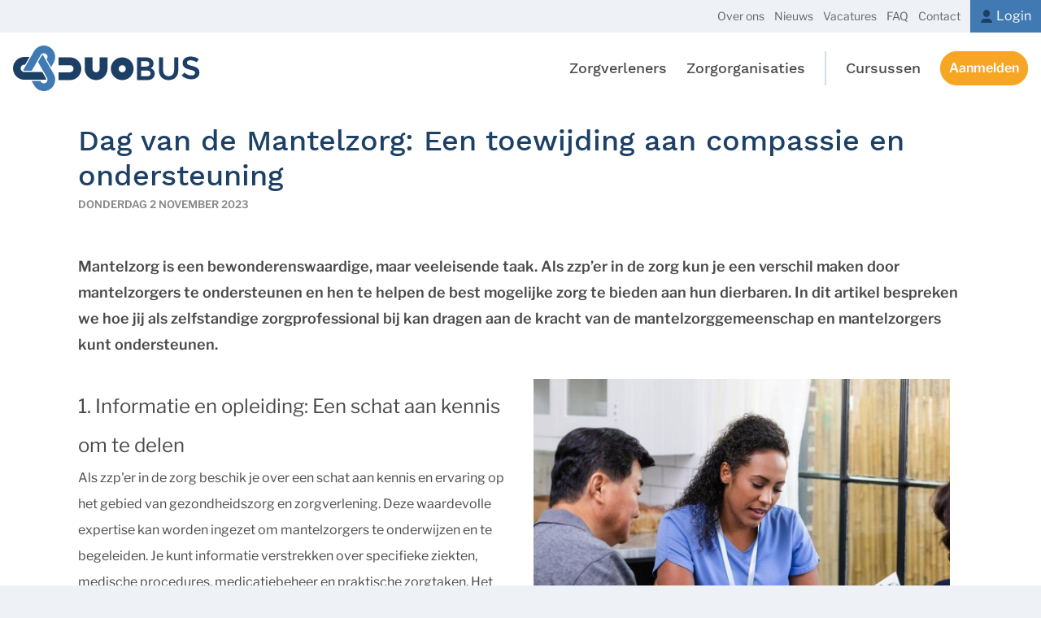

--- FILE ---
content_type: text/html; charset=utf-8
request_url: https://www.duobus.nl/nieuws/n:157:t:dag-van-de-mantelzorg-een-toewijding-aan-compassie-en-ondersteuning
body_size: 5797
content:
<!DOCTYPE html>
<html lang="nl">
<head>
    <meta charset="utf-8">
    <meta http-equiv="X-UA-Compatible" content="IE=edge">
    <meta name="viewport" content="width=device-width, initial-scale=1">

    <link rel="apple-touch-icon" sizes="180x180" href="/apple-touch-icon.png?v=new">
    <link rel="icon" type="image/png" sizes="32x32" href="/favicon-32x32.png?v=new">
    <link rel="icon" type="image/png" sizes="16x16" href="/favicon-16x16.png?v=new">
    <link rel="manifest" href="/manifest.json?v=new">
    <link rel="mask-icon" href="/safari-pinned-tab.svg?v=new" color="#417ab3">
    <link rel="shortcut icon" href="/favicon.ico?v=new">
    <meta name="apple-mobile-web-app-title" content="Duobus">
    <meta name="application-name" content="Duobus">
    <meta property="og:site_name" content="Duobus">
    <meta name="theme-color" content="#417ab3">

    <meta property="og:image" content="https://www.duobus.nl/a/newsimage/f:1698938048.9954__mantelzorg_1.jpg" />
    <title>Dag van de Mantelzorg: Een toewijding aan compassie en ondersteuning - Nieuws | Duobus - het online platform voor zzpers en zorgorganisaties in de zorg.</title>


    <!-- CSS -->
    <link href="/assets/css/bootstrap.css" rel="stylesheet">
    <link href="/assets/css/site.css?v=1" rel="stylesheet">
    <link href="/css/bootstrap-toggle.min.css" rel="stylesheet" />
    <link href="/assets/fa/css/all.min.css" rel="stylesheet">
    <link href="/assets/fa/css/v4-shims.min.css" rel="stylesheet">


    <!-- Fonts -->

    <script src="/assets/js/jquery.min.js"></script>

    <script type="application/ld+json">
        {
            "@context" : "http://schema.org",
            "@type" : "Organization",
            "legalName" : "Duobus B.V.",
            "url" : "https://www.duobus.nl/",
            "logo" : "https://www.duobus.nl/img/logo_sq.png",
            "sameAs" : [
            "https://www.facebook.com/DuobusNL/",
            "https://twitter.com/duobusnl",
            "http://www.linkedin.com/company/duobus-b-v-"
            ]
        }
    </script>

    <style id="antiClickjack">body{display:none !important;}</style>
    <script type="text/javascript">
        if (self === top) {
            var antiClickjack = document.getElementById("antiClickjack");
            antiClickjack.parentNode.removeChild(antiClickjack);
        } else {
            top.location = self.location;
        }
    </script>
</head>
    <body>

        <!-- Responsive navigation trigger -->
        <input type="checkbox" id="js-nav-trigger" class="nav-trigger">

        <div class="page-website-wrapper">
            <header class="page-header">
                <div class="page-header-top">
                    <nav class="page-topmenu" id="js-topmenu" itemscope="" itemtype="http://schema.org/SiteNavigationElement">
                        <ul class="list-topmenu plain-list">
                            <li>
                                <a href="/about">Over ons</a>
                            </li>
                            <li>
                                <a href="/nieuws">Nieuws</a>
                            </li>
                            <li>
                                <a href="/vacatures">Vacatures</a>
                            </li>
                            <li>
                                <a href="/faq">FAQ</a>
                            </li>
                            <li>
                                <a href="/contact">Contact</a>
                            </li>
                        </ul>

                                                <a class="btn-login" href="/login">Login</a>
                                                </nav>
                </div>

                <div class="page-header-bottom">
                    <div class="inner">
                        <figure class="logo">
                            <a href="/">
                                <img src="/assets/img/logo-duobus.svg" alt="Duobus"/>
                            </a>
                        </figure>

                        <nav class="page-mainmenu" id="js-mainmenu" itemscope="" itemtype="http://schema.org/SiteNavigationElement">
                            <ul class="level-1 plain-list">
                                <li class="level-1-item">
                                    <a href="/zzpers" itemprop="url">
                                        <span itemprop="name">Zorgverleners</span>
                                    </a>
                                    <meta itemprop="position" content="1">
                                </li>

                                <li class="level-1-item">
                                    <a href="/zorgorganisaties" itemprop="url">
                                        <span itemprop="name">Zorgorganisaties</span>
                                    </a>
                                    <meta itemprop="position" content="2">
                                </li>

                                <li class="level-1-item divided">
                                    <a href="/cursussen" itemprop="url">
                                        <span itemprop="name">Cursussen</span>
                                    </a>
                                    <meta itemprop="position" content="3">
                                </li>
                            </ul>

                                                    <a class="btn btn-default" href="/register">Aanmelden</a>
                                                    </nav>
                    </div>
                </div>
            </header><style type="text/css">
.news-content img {
    max-width: 100%;
    margin: 15px 0;
}
.circle-image {
    width: 150px;
    height: 150px;
    border-radius:50%;
    display:block;
    background-size: contain;
    background-repeat: no-repeat;
    background-position: center center;
    background-color: #ffffff;
}
@media (max-width: 700px) {
    .circle-image {
        width: 75px;
        height: 75px;
    }
}
</style>

<style type="text/css">
.youtube {
    width: 100%;
    position: relative;
    display: inline-block;
    cursor: pointer;
}
.youtube:before {
    font-family: 'FontAwesome';
    content: "\f16a";
    color: #ff0000;
    z-index: 20;
    font-size: 65px;

    position: absolute;
    left: 50%;
    top: 50%;
    transform: translate( -50%, -50% );
}
.youtube-warning {
    position: absolute;
    padding: 10px;
    color: #fff;
    background-color: rgba(29, 64, 101, 0.4);
    background: rgba(29, 64, 101, 0.4);
    border: 1px solid #1d4065;
    color: #fff;
    text-align: center;
}
.youtube-warning a {
    color: #fff;
    text-decoration: underline;
}
@media all and (max-width: 650px) {
    .youtube-warning {
        padding: 10px;
    }
}
@media all and (max-width: 525px) {
    .youtube:before {
        display: none;
    }
}
</style>
<script type="text/javascript">
    $(function () {
        $(document).on('click', '.youtube', function (e) {
            if (!e.target.href) {
                $('#youtubeContainer').html('<iframe class="embed-responsive-item" src="https://www.youtube-nocookie.com/embed/'+$(this).data('id')+'?autoplay=1&playsinline=1" allow="autoplay" frameborder="0" allowfullscreen></iframe>');
                return false;
            }
        });
    });
</script>



<meta property="og:image" content="https://www.duobus.nl/a/newsimage/f:1698938048.9954__mantelzorg_1.jpg" />

<script type="application/ld+json">
{
  "@context": "http://schema.org",
  "@type": "NewsArticle",
  "mainEntityOfPage": {
    "@type": "WebPage",
    "@id": "https://www.duobus.nl/nieuws/n:157:t:dag-van-de-mantelzorg-een-toewijding-aan-compassie-en-ondersteuning"
  },
  "headline": "Dag van de Mantelzorg: Een toewijding aan compassie en ondersteuning",
  "image": [
    "https://www.duobus.nl/a/newsimage/f:1698938048.9954__mantelzorg_1.jpg"
   ],
  "datePublished": "2023-11-02T00:00:00+01:00",
  "dateModified": "2023-11-02T00:00:00+01:00",
  "author": {
    "@type": "Organization",
    "name": "Duobus"
  },
   "publisher": {
    "@type": "Organization",
    "name": "Duobus B.V.",
    "logo": {
      "@type": "ImageObject",
      "url": "https://www.duobus.nl/img/logo_500px.png"
    }
  },
  "description": "Mantelzorg is een bewonderenswaardige, maar veeleisende taak. Als zzp’er in de zorg kun je een verschil maken door mantelzorgers te ondersteunen en hen te helpen de best mogelijke zorg te bieden aan hun dierbaren. In dit artikel bespreken we hoe jij als zelfstandige zorgprofessional bij kan dragen aan de kracht van de mantelzorggemeenschap en mantelzorgers kunt ondersteunen."
}
</script>

            <main class="page-wrapper">
                <div class="container">
                    <div class="row">
                        <!-- Page title start -->
                        <div class="page-newsdetail-title col-md-12">
                            <h1 class="page-title">Dag van de Mantelzorg: Een toewijding aan compassie en ondersteuning</h1>
                            <p class="date">donderdag 2 november 2023</p>
                        </div>
                        <!-- Page title end -->

                                                <!-- Intro alinea start -->
                        <div class="col-md-12">
                            <div class="compblock comp-alinea intro">
                                <p>Mantelzorg is een bewonderenswaardige, maar veeleisende taak. Als zzp’er in de zorg kun je een verschil maken door mantelzorgers te ondersteunen en hen te helpen de best mogelijke zorg te bieden aan hun dierbaren. In dit artikel bespreken we hoe jij als zelfstandige zorgprofessional bij kan dragen aan de kracht van de mantelzorggemeenschap en mantelzorgers kunt ondersteunen.</p>
                            </div>
                        </div>
                        <!-- Intro alinea end -->
                        
                        <!-- Alinea start -->
                        <div class="col-md-12">
                            <div class="compblock comp-alinea news-content">
                                                                <div class="news-img-content col-md-6">
                                    <figure class="image" style="background-image: url(/a/newsimage/f:1698938048.9954__mantelzorg_1.jpg);"></figure>
                                </div>
                                                                <font size="5">1. Informatie en opleiding: Een schat aan kennis om te delen</font><br/>Als zzp'er in de zorg beschik je over een schat aan kennis en ervaring op het gebied van gezondheidszorg en zorgverlening. Deze waardevolle expertise kan worden ingezet om mantelzorgers te onderwijzen en te begeleiden. Je kunt informatie verstrekken over specifieke ziekten, medische procedures, medicatiebeheer en praktische zorgtaken. Het delen van deze inzichten helpt mantelzorgers beter voorbereid te zijn op de uitdagingen die ze dagelijks tegenkomen.<br/><br/><font size="5">2. Emotionele ondersteuning: Een luisterend oor bieden</font><br/>Mantelzorg is niet alleen fysiek, maar vaak ook emotioneel veeleisend. Je kunt als zzp'er in de zorg naast medische ondersteuning bieden ook een empathisch luisterend oor zijn voor mantelzorgers. De emotionele rollercoaster die vaak gepaard gaat met zorgen voor een dierbare kan overweldigend zijn. Als zorgprofessional kun je een bron van troost en begrip zijn. Het aanmoedigen van mantelzorgers om over hun gevoelens, zorgen en stress te praten, is een belangrijk aspect van emotionele ondersteuning.<br/><br/><font size="5">3. Respijtzorg en tijdelijke Verlichting: Een adempauze bieden</font><br/>Een van de meest waardevolle diensten die zzp'ers in de zorg kunnen aanbieden aan mantelzorgers is respijtzorg. Respijtzorg houdt in dat je tijdelijke zorg en ondersteuning biedt, zodat mantelzorgers even kunnen ontspannen en tijd voor zichzelf hebben. Dit kan variëren van een paar uur tot enkele dagen per week. Respijtzorg is van onschatbare waarde, omdat het mantelzorgers de broodnodige rust biedt en kan voorkomen dat ze overbelast raken. Het is een gebaar van mededogen en zorg dat de draagkracht van mantelzorgers versterkt. Denk jij dat iemand een moment rust goed kan gebruiken? Ga het gesprek aan en bied hen de mogelijkheid om een adempauze te nemen.<br/><br/><font size="5">4. Samenwerking met andere zorgprofessionals: Een teambenadering volgen</font><br/>Zzp'ers in de zorg kunnen deel uitmaken van een bredere zorggemeenschap. Dit omvat artsen, verpleegkundigen, therapeuten en andere zorgprofessionals. Samenwerken en informatie delen met andere zorgverleners kan de algehele zorgervaring voor mantelzorgers en hun dierbaren aanzienlijk verbeteren. Door een gezamenlijke aanpak kunnen de zorgcoördinatie en communicatie worden versterkt, wat resulteert in een holistische en doelgerichte zorgverlening.<br/><br/><font size="5">5. Flexibele diensten op maat: Afgestemd op de unieke behoeften</font><br/>Mantelzorgsituaties variëren enorm, en als zzp'er in de zorg is het van essentieel belang om diensten op maat aan te bieden. De zorgbehoeften van elke zorgontvanger zijn anders, en de ondersteuning moet daarop worden afgestemd. Dit kan variëren van persoonlijke verzorging en huishoudelijke taken tot gezelschap en begeleiding bij medische afspraken. Het vermogen om flexibele zorgdiensten aan te bieden, aangepast aan de unieke situatie, is een teken van professionele excellentie.<br/><br/><font size="5">6. Bied technologische ondersteuning: Moderne hulpmiddelen benutten</font><br/>In het digitale tijdperk zijn er tal van zorgtechnologieën beschikbaar die het leven van mantelzorgers kunnen vergemakkelijken. Dit omvat apps voor medicatiebeheer, gezondheidsmonitoringstoestellen en communicatieplatforms waarmee mantelzorgers en zorgprofessionals gemakkelijk in contact kunnen blijven. Als zzp'er in de zorg kun je mantelzorgers helpen bij het begrijpen en gebruiken van deze hulpmiddelen. Dit vergroot niet alleen de efficiëntie van de zorg, maar verbetert ook de kwaliteit van leven voor degenen die zorg ontvangen.                            </div>
                        </div>
                        <!-- Alinea end -->

                        <!-- Contact block start -->
                        <div class="col-sm-12">
                            <div class="panel panel-default">
                                <div class="panel-body" style="position: relative;">
                                                                        <div class="circle-image pull-left" style="margin-right: 15px; background-image:url('/a/newsimage/f:author.jpg');"></div>
                                                                        <div>
                                        <h2><span style="white-space: nowrap; display: inline-block;">Duobus Zorgnieuws</span> <small>(Webredactie)</small></h2>

                                        <p>Wij houden u op de hoogte over de ontwikkelingen in de markt.</p>                                    </div>
                                                                        <div style="height: 20px;"></div>
                                    <div style="position: absolute; bottom: 7px; right: 7px;">
                                    
                                        <a href="https://twitter.com/duobusnl" title="Twitter"><span class="fa-stack"><i class="fa fa-square-o fa-stack-2x"></i><i class="fa fa-twitter fa-stack-1x"></i></span></a>
                                        
                                        <a href="https://www.facebook.com/DuobusNL/" title="Facebook"><span class="fa-stack"><i class="fa fa-square-o fa-stack-2x"></i><i class="fa fa-facebook fa-stack-1x"></i></span></a>
                                        
                                        <a href="https://nl.linkedin.com/company/duobus-b-v-" title="LinkedIn"><span class="fa-stack"><i class="fa fa-square-o fa-stack-2x"></i><i class="fa fa-linkedin fa-stack-1x"></i></span></a>
                                                                            </div>
                                                                    </div>
                            </div>
                        </div>
                        <!-- Contact block end -->
                    </div>
                </div>

                                <!-- More news start -->
                <div class="page-morenews-container">
                    <div class="container">
                        <div class="row">
                            <div class="col-md-12">
                                <h2>Meer nieuws</h2>
                            </div>
                                                        <!-- Single more news preview start -->
                            <div class="col-sm-6 col-md-4">
                                <article class="compblock comp-morenews-preview">
                                    <a href="/nieuws/n:158:t:een-strategisch-zzp-beleid-de-oplossing-voor-tekorten-in-de-zorg">                                        <figure class="image" style="background-image: url(/a/newsimage/f:1709820179.0964__strategisch_1.jpg); height: 237px; background-position: center center; background-size: cover;"></figure>

                                        <p class="date">donderdag 7 maart 2024</p>

                                        <h3>Een strategisch zzp-beleid, dé oplossing voor tekorten in de zorg?</h3>
                                    </a>
                                </article>
                            </div>
                            <!-- Single more news preview end -->
                                                            <!-- Single more news preview start -->
                            <div class="col-sm-6 col-md-4">
                                <article class="compblock comp-morenews-preview">
                                    <a href="/nieuws/n:156:t:aanpak-schijnzelfstandigheid-laat-van-je-horen">                                        <figure class="image" style="background-image: url(/a/newsimage/f:1698937965.1944__wet_1.jpg); height: 237px; background-position: center center; background-size: cover;"></figure>

                                        <p class="date">woensdag 1 november 2023</p>

                                        <h3>Aanpak Schijnzelfstandigheid, laat van je horen!</h3>
                                    </a>
                                </article>
                            </div>
                            <!-- Single more news preview end -->
                                                            <!-- Single more news preview start -->
                            <div class="col-sm-6 col-md-4">
                                <article class="compblock comp-morenews-preview">
                                    <a href="/nieuws/n:155:t:de-overgang-naar-herfst-zorg-en-welzijn-in-het-seizoen-van-verandering">                                        <figure class="image" style="background-image: url(/a/newsimage/f:1694085474.9747__Impact_herfst_op_de_zorg_1.jpg); height: 237px; background-position: center center; background-size: cover;"></figure>

                                        <p class="date">donderdag 7 september 2023</p>

                                        <h3>De overgang naar herfst: Zorg en Welzijn in het seizoen van verandering</h3>
                                    </a>
                                </article>
                            </div>
                            <!-- Single more news preview end -->
                                                        </div>
                    </div>
                </div>
                <!-- More news end -->
                
                <div class="container">
                    <div class="row">
                        <div class="col-md-12">
                            <ol class="breadcrumb">
                                <li><a href="/">Home</a></li>
                                <li><a href="/nieuws">Nieuws</a></li>
                                <li class="active">Dag van de Mantelzorg: Een toewijding aan compassie en ondersteuning</li>
                            </ol>
                        </div>
                    </div>
                </div>

            </main><footer class="page-footer">
    <div class="page-footer-top">
        <div class="container">
            <div class="row newsletter-signup">
                <div class="newsletter-signup-left col-md-6">
                    <img src="/assets/img/icons/newsletter.svg" alt="Newsletter"/>

                    <div class="text">
                        <h2>Mis nooit meer iets over Duobus</h2>
                        <p>Meld je aan voor de nieuwsbrief</p>
                    </div>
                </div>

                <div class="newsletter-signup-right col-md-6">
                    <form class="form-newsletter-signup" action="" method="post" id="newsletter">
                        
                        <input type="hidden" name="csrf" value="OGeRHgsUxfu1NJR3Pb2WX6S6RTE4fRAxEMnU7FpLRlbzBsQhZW8vGdIHuWEUREx8fQkRune0BOkHlWsr6ds4m3G29rS5enVi9YZmpDi3KtrNROKmAVtokzMtnuIYvigS">
                                                <input class="form-control" name="email" type="email" placeholder="Voer uw e-mailadres in" required>
                        <button class="btn btn-default" type="submit">Nu aanmelden</button>
                    </form>
                    <div id="newsletter-error" style="padding: 5px 10px; margin-top: 10px; margin-bottom: 0; display: none;" class="alert"></div>
                </div>
            </div>
        </div>
    </div>

    <div class="page-footer-bottom">
        <div class="container">
            <div class="row">
                <div class="col-sm-5">
                    <ul class="social-channels">
                        <li>Volg Duobus</li>
                        <li>
                            <a href="https://www.facebook.com/DuobusNL/" target="_blank" data-icon="a"></a>
                        </li>
                        <li>
                            <a href="https://twitter.com/duobusnl" target="_blank" data-icon="b"></a>
                        </li>
                        <li>
                            <a href="https://www.linkedin.com/company/duobus-b-v-" target="_blank" data-icon="c"></a>
                        </li>
                    </ul>
                </div>

                <div class="col-sm-7">
                    <ul class="footer-menu">
                        <li>
                            <a href="/docs/A4-AlgemenevoorwaardenDuobusBV.pdf" target="_blank">Algemene Voorwaarden</a>
                        </li>
                        <li>
                            <a href="/privacy">Privacy &amp; Cookies</a>
                        </li>
                        <li>
                            <a href="/docs/disclaimer.pdf" target="_blank">Disclaimer</a>
                        </li>
                    </ul>
                </div>
            </div>
        </div>
    </div>
</footer>
        </div>

        <!-- Responsive navigation is handles with Less in the inav.less files -->
<div class="page-mobile-nav-container">
	<!-- The 'for' of the label correspondents with the 'id' of the input below the body-tag -->
	<label class="nav-toggle" id="js-nav-toggle" for="js-nav-trigger">
		<span class="nav-toggle-lines"></span>
	</label>

	<div class="nav-wrapper" id="js-nav-wrapper"></div>
	<div class="nav-closer" id="js-nav-closer"></div>
</div>
        <!-- Include all compiled plugins (below), or include individual files as needed -->
<script src="/assets/js/bootstrap.min.js"></script>
<script src="/assets/js/owl.carousel.min.js"></script>
<script src="/assets/js/jquery.quoteslider.js"></script>
<script src="/assets/js/jquery.slidecontent.js"></script>
<script src="/assets/js/jquery.viewport.js"></script>
<script src="/assets/js/jquery.inav.js"></script>
<script src="/assets/js/jquery.acties.js"></script>
<script src="/js/bootstrap-toggle.js"></script>

<script type="text/javascript">
  var _paq = _paq || [];
  _paq.push(['trackPageView']);
  _paq.push(['enableLinkTracking']);
  (function() {
    var u="//stats.duobus.nl/";
    _paq.push(['setTrackerUrl', u+'piwik.php']);
    _paq.push(['setSiteId', 1]);
    var d=document, g=d.createElement('script'), s=d.getElementsByTagName('script')[0];
    g.type='text/javascript'; g.async=true; g.defer=true; g.src=u+'piwik.js'; s.parentNode.insertBefore(g,s);
  })();
</script>
<noscript><p><img src="//stats.duobus.nl/piwik.php?idsite=1" style="border:0;" alt="" /></p></noscript>
    </body>
</html>

--- FILE ---
content_type: text/css
request_url: https://www.duobus.nl/assets/css/site.css?v=1
body_size: 8425
content:
/* =========================================================================
 *
 * Website custom styling
 *
 * ====================================================================== */

/* libre-franklin-regular - latin */
@font-face {
  font-family: 'Libre Franklin';
  font-style: normal;
  font-weight: 400;
  src: url('/fonts/g/libre-franklin-v6-latin-regular.eot'); /* IE9 Compat Modes */
  src: local(''),
       url('/fonts/g/libre-franklin-v6-latin-regular.eot?#iefix') format('embedded-opentype'), /* IE6-IE8 */
       url('/fonts/g/libre-franklin-v6-latin-regular.woff2') format('woff2'), /* Super Modern Browsers */
       url('/fonts/g/libre-franklin-v6-latin-regular.woff') format('woff'), /* Modern Browsers */
       url('/fonts/g/libre-franklin-v6-latin-regular.ttf') format('truetype'), /* Safari, Android, iOS */
       url('/fonts/g/libre-franklin-v6-latin-regular.svg#LibreFranklin') format('svg'); /* Legacy iOS */
}

/* libre-franklin-600 - latin */
@font-face {
  font-family: 'Libre Franklin';
  font-style: normal;
  font-weight: 600;
  src: url('/fonts/g/libre-franklin-v6-latin-600.eot'); /* IE9 Compat Modes */
  src: local(''),
       url('/fonts/g/libre-franklin-v6-latin-600.eot?#iefix') format('embedded-opentype'), /* IE6-IE8 */
       url('/fonts/g/libre-franklin-v6-latin-600.woff2') format('woff2'), /* Super Modern Browsers */
       url('/fonts/g/libre-franklin-v6-latin-600.woff') format('woff'), /* Modern Browsers */
       url('/fonts/g/libre-franklin-v6-latin-600.ttf') format('truetype'), /* Safari, Android, iOS */
       url('/fonts/g/libre-franklin-v6-latin-600.svg#LibreFranklin') format('svg'); /* Legacy iOS */
}

/* libre-franklin-italic - latin */
@font-face {
  font-family: 'Libre Franklin';
  font-style: italic;
  font-weight: 400;
  src: url('/fonts/g/libre-franklin-v6-latin-italic.eot'); /* IE9 Compat Modes */
  src: local(''),
       url('/fonts/g/libre-franklin-v6-latin-italic.eot?#iefix') format('embedded-opentype'), /* IE6-IE8 */
       url('/fonts/g/libre-franklin-v6-latin-italic.woff2') format('woff2'), /* Super Modern Browsers */
       url('/fonts/g/libre-franklin-v6-latin-italic.woff') format('woff'), /* Modern Browsers */
       url('/fonts/g/libre-franklin-v6-latin-italic.ttf') format('truetype'), /* Safari, Android, iOS */
       url('/fonts/g/libre-franklin-v6-latin-italic.svg#LibreFranklin') format('svg'); /* Legacy iOS */
}

/* work-sans-300 - latin */
@font-face {
  font-family: 'Work Sans';
  font-style: normal;
  font-weight: 300;
  src: url('/fonts/g/work-sans-v8-latin-300.eot'); /* IE9 Compat Modes */
  src: local(''),
       url('/fonts/g/work-sans-v8-latin-300.eot?#iefix') format('embedded-opentype'), /* IE6-IE8 */
       url('/fonts/g/work-sans-v8-latin-300.woff2') format('woff2'), /* Super Modern Browsers */
       url('/fonts/g/work-sans-v8-latin-300.woff') format('woff'), /* Modern Browsers */
       url('/fonts/g/work-sans-v8-latin-300.ttf') format('truetype'), /* Safari, Android, iOS */
       url('/fonts/g/work-sans-v8-latin-300.svg#WorkSans') format('svg'); /* Legacy iOS */
}

/* work-sans-regular - latin */
@font-face {
  font-family: 'Work Sans';
  font-style: normal;
  font-weight: 400;
  src: url('/fonts/g/work-sans-v8-latin-regular.eot'); /* IE9 Compat Modes */
  src: local(''),
       url('/fonts/g/work-sans-v8-latin-regular.eot?#iefix') format('embedded-opentype'), /* IE6-IE8 */
       url('/fonts/g/work-sans-v8-latin-regular.woff2') format('woff2'), /* Super Modern Browsers */
       url('/fonts/g/work-sans-v8-latin-regular.woff') format('woff'), /* Modern Browsers */
       url('/fonts/g/work-sans-v8-latin-regular.ttf') format('truetype'), /* Safari, Android, iOS */
       url('/fonts/g/work-sans-v8-latin-regular.svg#WorkSans') format('svg'); /* Legacy iOS */
}

/* work-sans-500 - latin */
@font-face {
  font-family: 'Work Sans';
  font-style: normal;
  font-weight: 500;
  src: url('/fonts/g/work-sans-v8-latin-500.eot'); /* IE9 Compat Modes */
  src: local(''),
       url('/fonts/g/work-sans-v8-latin-500.eot?#iefix') format('embedded-opentype'), /* IE6-IE8 */
       url('/fonts/g/work-sans-v8-latin-500.woff2') format('woff2'), /* Super Modern Browsers */
       url('/fonts/g/work-sans-v8-latin-500.woff') format('woff'), /* Modern Browsers */
       url('/fonts/g/work-sans-v8-latin-500.ttf') format('truetype'), /* Safari, Android, iOS */
       url('/fonts/g/work-sans-v8-latin-500.svg#WorkSans') format('svg'); /* Legacy iOS */
}

/* work-sans-800 - latin */
@font-face {
  font-family: 'Work Sans';
  font-style: normal;
  font-weight: 800;
  src: url('/fonts/g/work-sans-v8-latin-800.eot'); /* IE9 Compat Modes */
  src: local(''),
       url('/fonts/g/work-sans-v8-latin-800.eot?#iefix') format('embedded-opentype'), /* IE6-IE8 */
       url('/fonts/g/work-sans-v8-latin-800.woff2') format('woff2'), /* Super Modern Browsers */
       url('/fonts/g/work-sans-v8-latin-800.woff') format('woff'), /* Modern Browsers */
       url('/fonts/g/work-sans-v8-latin-800.ttf') format('truetype'), /* Safari, Android, iOS */
       url('/fonts/g/work-sans-v8-latin-800.svg#WorkSans') format('svg'); /* Legacy iOS */
}

/* work-sans-italic - latin */
@font-face {
  font-family: 'Work Sans';
  font-style: italic;
  font-weight: 400;
  src: url('/fonts/g/work-sans-v8-latin-italic.eot'); /* IE9 Compat Modes */
  src: local(''),
       url('/fonts/g/work-sans-v8-latin-italic.eot?#iefix') format('embedded-opentype'), /* IE6-IE8 */
       url('/fonts/g/work-sans-v8-latin-italic.woff2') format('woff2'), /* Super Modern Browsers */
       url('/fonts/g/work-sans-v8-latin-italic.woff') format('woff'), /* Modern Browsers */
       url('/fonts/g/work-sans-v8-latin-italic.ttf') format('truetype'), /* Safari, Android, iOS */
       url('/fonts/g/work-sans-v8-latin-italic.svg#WorkSans') format('svg'); /* Legacy iOS */
}


 /* =========================================================================
 *
 * Layout settings
 *
 * ====================================================================== */
body {
  max-width: 137.6rem;
  margin: 0 auto;
}
.scrollbar-measure {
  width: 100px;
  height: 100px;
  overflow: scroll;
  position: absolute;
  top: -9999px;
}
@media (min-width: 640px) {
  .page-wrapper {
    padding-bottom: 2.4rem;
  }
  .row:not(:last-child) {
    margin-bottom: 1.2rem;
  }
}

@media (min-width: 640px) {
  .visible-xs-640 {
    display: none;
  }
}

@media (max-width: 479px) {
  .fa-4x {
    font-size: 3em!important;
  }
}
@media (min-width: 480px) {
  .courseHeader {
    margin-top: -30px;
  }
}


/* =========================================================================
 *
 * Header
 *
 * ====================================================================== */
.page-header {
  margin: 0;
  padding: 0;
  border: 0;
}
.page-header-top {
  display: -webkit-flex;
  display: -ms-flexbox;
  display: -ms-flex;
  display: flex;
  -webkit-justify-content: flex-end;
  -ms-justify-content: flex-end;
  justify-content: flex-end;
  background: #eef2f6;
}
.page-topmenu {
  display: -webkit-flex;
  display: -ms-flexbox;
  display: -ms-flex;
  display: flex;
  height: 4rem;
}
.page-topmenu ul {
  display: -webkit-flex;
  display: -ms-flexbox;
  display: -ms-flex;
  display: flex;
  -webkit-align-items: center;
  -ms-align-items: center;
  align-items: center;
}
.page-topmenu li {
  margin-right: 1.2rem;
}
.page-topmenu li > a {
  font-size: 1.4rem;
  color: #666;
  text-decoration: none;
}
.page-topmenu li > a:hover,
.page-topmenu li > a:focus {
  color: #f5a623;
}
.page-topmenu li.active > a {
  color: #f5a623;
}
.page-header-bottom {
  padding-top: 1.2rem;
  padding-bottom: 1.2rem;
}
@media (min-width: 480px) {
  .page-header-bottom {
    padding-top: 1.6rem;
    padding-bottom: 1.6rem;
  }
}
.page-header-bottom .inner {
  display: -webkit-flex;
  display: -ms-flexbox;
  display: -ms-flex;
  display: flex;
  -webkit-align-items: center;
  -ms-align-items: center;
  align-items: center;
  -webkit-justify-content: space-between;
  -ms-justify-content: space-between;
  justify-content: space-between;
  padding-left: 1.6rem;
  padding-right: 1.6rem;
}
.logo img {
  transition: 0.15s ease-out;
  height: 3.6rem;
}
@media (min-width: 480px) {
  .logo img {
    height: 5.6rem;
  }
}
/* =========================================================================
 *
 * Footer
 *
 * ====================================================================== */
.page-footer {
  background: #417AB3;
}
.page-footer .social-channels {
  color: #fff;
}
.page-footer .social-channels a {
  background: #417AB3;
}
.page-footer .social-channels a:hover,
.page-footer .social-channels a:focus {
  background: #f5a623;
}
.page-footer-top {
  padding-top: 4.8rem;
  padding-bottom: 4.8rem;
}
.page-footer-bottom {
  background: #1D4065;
  padding-top: 2.4rem;
  padding-bottom: 2.4rem;
}
.newsletter-signup-left {
  display: -webkit-flex;
  display: -ms-flexbox;
  display: -ms-flex;
  display: flex;
  -webkit-align-items: center;
  -ms-align-items: center;
  align-items: center;
}
.newsletter-signup-left img {
  margin-right: 2.4rem;
}
.newsletter-signup-left h2 {
  margin-bottom: 0;
  color: #fff;
}
.newsletter-signup-left p {
  margin-bottom: 0;
  color: rgba(255, 255, 255, 0.65);
}
.newsletter-signup-right form {
  position: relative;
  padding-top: 1.2rem;
}
@media (min-width: 992px) {
  .newsletter-signup-right form {
    padding-top: 0;
  }
}
.newsletter-signup-right input {
  background: #3a6ea2;
  color: #fff;
  border: 0;
}
.newsletter-signup-right input:focus {
  background: #33618f;
}
.newsletter-signup-right ::-webkit-input-placeholder {
  /* Chrome/Opera/Safari */
  font-style: italic;
  color: rgba(255, 255, 255, 0.65);
}
.newsletter-signup-right ::-moz-placeholder {
  /* Firefox 19+ */
  font-style: italic;
  color: rgba(255, 255, 255, 0.65);
}
.newsletter-signup-right :-ms-input-placeholder {
  /* IE 10+ */
  font-style: italic;
  color: rgba(255, 255, 255, 0.65);
}
.newsletter-signup-right :-moz-placeholder {
  /* Firefox 18- */
  font-style: italic;
  color: rgba(255, 255, 255, 0.65);
}
.newsletter-signup-right button {
  width: 100%;
  margin-top: 1.2rem;
}
@media (min-width: 480px) {
  .newsletter-signup-right button {
    width: auto;
    position: absolute;
    top: 0;
    right: 0;
    z-index: 1;
  }
}
@media (min-width: 992px) {
  .newsletter-signup-right button {
    margin-top: 0;
  }
}
.footer-menu {
  display: -webkit-flex;
  display: -ms-flexbox;
  display: -ms-flex;
  display: flex;
  -webkit-align-items: center;
  -ms-align-items: center;
  align-items: center;
  -webkit-flex-wrap: wrap;
  -ms-flex-wrap: wrap;
  flex-wrap: wrap;
  min-height: 3.6rem;
  margin: 0;
  padding: 2.4rem 0 0 0;
  list-style: none;
}
@media (min-width: 768px) {
  .footer-menu {
    -webkit-justify-content: flex-end;
    -ms-justify-content: flex-end;
    justify-content: flex-end;
    padding: 0;
  }
}
.footer-menu li:not(:last-child) {
  margin-right: 2.4rem;
}
.footer-menu a {
  color: #fff;
  text-decoration: underline;
}
.footer-menu a:hover,
.footer-menu a:focus {
  color: #f5a623;
}
/* =========================================================================
 *
 * Breadcrumb
 *
 * ====================================================================== */
.breadcrumb {
  display: -webkit-flex;
  display: -ms-flexbox;
  display: -ms-flex;
  display: flex;
  -webkit-flex-wrap: wrap;
  -ms-flex-wrap: wrap;
  flex-wrap: wrap;
  margin: 0;
  padding-top: 2.4rem;
  padding-bottom: 2.4rem;
  padding-left: 0;
  padding-right: 0;
  font-size: 1.2rem;
  color: #888888;
  text-transform: uppercase;
  list-style: none;
  border-top: 1px solid #cfdeec;
}
@media (min-width: 640px) {
  .breadcrumb {
    padding-bottom: 4rem;
  }
}
.breadcrumb li {
  display: -webkit-flex;
  display: -ms-flexbox;
  display: -ms-flex;
  display: flex;
  -webkit-align-items: center;
  -ms-align-items: center;
  align-items: center;
}
.breadcrumb li:not(:first-child):before {
  content: 'j';
  margin-right: 0.8rem;
  font-family: 'duobus';
  font-size: 8px;
  line-height: 1;
  text-transform: lowercase;
}
.breadcrumb li:not(:last-child) {
  margin-right: 0.8rem;
}
.breadcrumb a {
  color: #888888;
}
.breadcrumb a:hover,
.breadcrumb a:focus {
  color: #f5a623;
  text-decoration: none;
}
/* =========================================================================
 *
 * Pagination
 *
 * ====================================================================== */
.pagination {
  display: -webkit-flex;
  display: -ms-flexbox;
  display: -ms-flex;
  display: flex;
  -webkit-flex-wrap: wrap;
  -ms-flex-wrap: wrap;
  flex-wrap: wrap;
  margin-bottom: 3.6rem;
  padding: 0;
  list-style: none;
}
.pagination li {
  margin-bottom: 0.8rem;
}
.pagination li:not(:last-child) {
  margin-right: 0.8rem;
}
.pagination a {
  border-radius: 50%;
  width: 4rem;
  height: 4rem;
  line-height: 3.8rem;
  display: block;
  color: #4a4a4a;
  text-align: center;
  border: 2px solid #d8d8d8;
}
.pagination a:hover,
.pagination a:focus {
  background: #f5a623;
  color: #fff;
  text-decoration: none;
  border-color: #f5a623;
}
.pagination a span:before {
  font-size: 10px;
}
.pagination > .active a {
  background: #f5a623;
  color: #fff;
  border-color: #f5a623;
}
.pagination > .disabled span,
.pagination > .disabled span:hover,
.pagination > .disabled span:focus,
.pagination > .disabled a,
.pagination > .disabled a:hover,
.pagination > .disabled a:focus {
  background-color: #fff;
  color: #888888;
  border-color: #ddd;
  cursor: not-allowed;
  opacity: 0.5;
}
/* =========================================================================
 *
 * This styling handles our responsive navigation
 *
 * - Depends on the variable @responsive in variables.less
 *
 * ====================================================================== */
.page-website-wrapper {
  -webkit-transform: translateZ(0);
  transform: translateZ(0);
  transition: 0.3s ease-in-out;
  -webkit-backface-visibility: hidden;
  backface-visibility: hidden;
  will-change: transform;
}
.nav-trigger {
  display: none;
}
.nav-toggle {
  transition: 0.3s ease-in-out;
  position: fixed;
  top: 0;
  right: 0;
  display: none;
  margin-bottom: 0;
  cursor: pointer;
  font-size: 1.2rem;
  text-align: center;
  z-index: 10;
  width: 6rem;
  height: 6rem;
  background: #417AB3;
}
@media (min-width: 480px) {
  .nav-toggle {
    top: 1.4rem;
  }
}
.nav-toggle-lines {
  -webkit-transform: translate3d(-50%, -50%, 0);
  transform: translate3d(-50%, -50%, 0);
  position: absolute;
  top: 50%;
  left: 50%;
  border-radius: 0.2rem;
  transition: 0.15s ease-in-out;
  display: block;
  width: 3rem;
  height: 0.4rem;
  background: #cfdeec;
  position: relative;
}
.nav-toggle-lines:before,
.nav-toggle-lines:after {
  border-radius: 0.2rem;
  transition: 0.15s ease-in-out;
  -webkit-transform: translateZ(0);
  transform: translateZ(0);
  content: '';
  height: 100%;
  background: #cfdeec;
  width: 100%;
  position: absolute;
  display: block;
  top: 0;
  left: 0;
}
.nav-toggle-lines:before {
  -webkit-transform: translateY(0.2rem) translateY(-1.1rem);
  transform: translateY(0.2rem) translateY(-1.1rem);
}
.nav-toggle-lines:after {
  -webkit-transform: translateY(-0.2rem) translateY(1.1rem);
  transform: translateY(-0.2rem) translateY(1.1rem);
}
.page-mobile-nav-container {
  display: none;
  position: fixed;
  top: 0;
  bottom: 0;
  width: 0;
  z-index: 110;
}
.nav-closer {
  -webkit-transform: translateZ(0);
  transform: translateZ(0);
  transition: 0.3s ease-in-out;
  will-change: opacity;
  content: '';
  background: rgba(0, 0, 0, 0.5);
  width: 100vw;
  position: absolute;
  top: 0;
  bottom: 0;
  display: block;
  opacity: 0;
  visibility: hidden;
  cursor: url(/assets/img/cursor-close.png), auto;
  z-index: -1;
}
.nav-wrapper {
  transition: 0.3s ease-in-out;
  -webkit-backface-visibility: hidden;
  backface-visibility: hidden;
  will-change: transform;
  height: 100%;
  background: #e8ecf0;
  overflow: auto;
  -webkit-overflow-scrolling: touch;
  position: absolute;
  top: 0;
}
.nav-wrapper a {
  display: block;
}
.nav-wrapper li {
  position: relative;
}
.nav-wrapper ul {
  margin: 0;
}
.nav-wrapper ul ul {
  overflow: hidden;
}
.nav-wrapper .subnav > a {
  padding-right: 3.76rem;
}
.nav-wrapper .open-subnav {
  -webkit-tap-highlight-color: transparent;
  position: absolute;
  top: 0;
  right: 0;
  height: 3.76rem;
  width: 3.76rem;
  text-align: center;
  cursor: pointer;
}
.nav-wrapper .open-subnav:before {
  transition: 0.15s ease-out;
  -webkit-transform: translate3d(-50%, -50%, 0);
  transform: translate3d(-50%, -50%, 0);
  position: absolute;
  top: 50%;
  left: 50%;
}
/* =========================================================================
 *
 * Styling when the @navBreakpoint is reached
 *
 * ====================================================================== */
@media (max-width: 63.9375em) {
  .nav-toggle,
  .page-mobile-nav-container {
    display: block;
  }
  .nav-trigger:checked ~ .page-mobile-nav-container .nav-toggle span {
    background: transparent;
  }
  .nav-trigger:checked ~ .page-mobile-nav-container .nav-toggle span:before {
    -webkit-transform: rotate(45deg);
    transform: rotate(45deg);
  }
  .nav-trigger:checked ~ .page-mobile-nav-container .nav-toggle span:after {
    -webkit-transform: rotate(-45deg);
    transform: rotate(-45deg);
  }
  .nav-trigger:checked ~ .page-mobile-nav-container .nav-closer {
    opacity: 1;
    visibility: visible;
  }
  /* =========================================================================
	 *
	 * Styling when the responsive navigation flies in from the right
	 *
	 * ====================================================================== */
  .page-mobile-nav-container {
    right: 0;
  }
  .nav-wrapper {
    -webkit-transform: translate3d(24rem, 0, 0);
    transform: translate3d(24rem, 0, 0);
    width: 24rem;
    right: 0;
  }
  .nav-wrapper:before {
    -webkit-transform: scaleX(-1);
    transform: scaleX(-1);
    left: 0;
  }
  .nav-closer {
    right: 0;
  }
  .nav-trigger:checked ~ .page-header,
  .nav-trigger:checked ~ .page-website-wrapper {
    -webkit-transform: translateX(-12rem);
    transform: translateX(-12rem);
  }
  .nav-trigger:checked ~ .page-mobile-nav-container .nav-toggle {
    -webkit-transform: translateX(-24rem);
    transform: translateX(-24rem);
  }
  .nav-trigger:checked ~ .page-mobile-nav-container .nav-wrapper {
    -webkit-transform: translateX(0);
    transform: translateX(0);
  }
}
/* =========================================================================
 *
 * A set of useful LESS mixins to be used all over your project
 * - Saves you writing code
 * - Gives you the necessary prefixes for cross browser purposes
 *
 * Also includes
 * - A mixin to unset Kirra's responsive images inline styling (Kirra 4.6 - 4.8)
 * - A mixin for creating a full screen background
 * - A mixin to create a responsive container with the padding-top trick
 *
 * ====================================================================== */
.centerX {
  -webkit-transform: translate3d(-50%, 0, 0);
  transform: translate3d(-50%, 0, 0);
  position: absolute;
  left: 50%;
}
.centerY {
  -webkit-transform: translate3d(0, -50%, 0);
  transform: translate3d(0, -50%, 0);
  position: absolute;
  top: 50%;
}
.centerXY {
  -webkit-transform: translate3d(-50%, -50%, 0);
  transform: translate3d(-50%, -50%, 0);
  position: absolute;
  top: 50%;
  left: 50%;
}
.full-screen-element {
  -webkit-transform: translateX(-50%);
  transform: translateX(-50%);
  position: relative;
  left: 50%;
  width: 100vw;
}
/* =========================================================================
 *
 * Making the CSS flex box work cross browser
 *
 * - The source can be found here: https://gist.github.com/jayj/4012969
 * - Some custom changes have been made so don't replace the files below with the source above
 *
 * ====================================================================== */
/* =========================================================================
 *
 * Iconfont from Fontastic
 *
 * ====================================================================== */
@font-face {
  font-family: "duobus";
  src: url("/assets/fonts/duobus.eot");
  src: url("/assets/fonts/duobus.eot?#iefix") format("embedded-opentype"), url("/assets/fonts/duobus.woff") format("woff"), url("/assets/fonts/duobus.ttf") format("truetype"), url("/assets/fonts/duobus.svg#duobus") format("svg");
  font-weight: normal;
  font-style: normal;
}
[data-icon]:before {
  font-family: "duobus" !important;
  content: attr(data-icon);
  font-style: normal !important;
  font-weight: normal !important;
  font-variant: normal !important;
  text-transform: none !important;
  speak: none;
  line-height: inherit;
  -webkit-font-smoothing: antialiased;
  -moz-osx-font-smoothing: grayscale;
}
[class^="icon-"]:before,
[class*=" icon-"]:before {
  font-family: "duobus" !important;
  font-style: normal !important;
  font-weight: normal !important;
  font-variant: normal !important;
  text-transform: none !important;
  speak: none;
  line-height: 1;
  -webkit-font-smoothing: antialiased;
  -moz-osx-font-smoothing: grayscale;
}
/**
 * Owl Carousel v2.2.1
 * Copyright 2013-2017 David Deutsch
 * Licensed under  ()
 */
/*
 *  Owl Carousel - Core
 */
.owl-carousel {
  display: none;
  width: 100%;
  -webkit-tap-highlight-color: transparent;
  /* position relative and z-index fix webkit rendering fonts issue */
  position: relative;
  z-index: 1;
}
.owl-carousel .owl-stage {
  position: relative;
  -ms-touch-action: pan-Y;
  -moz-backface-visibility: hidden;
  /* fix firefox animation glitch */
}
.owl-carousel .owl-stage:after {
  content: ".";
  display: block;
  clear: both;
  visibility: hidden;
  line-height: 0;
  height: 0;
}
.owl-carousel .owl-stage-outer {
  position: relative;
  overflow: hidden;
  /* fix for flashing background */
  -webkit-transform: translate3d(0px, 0px, 0px);
}
.owl-carousel .owl-wrapper,
.owl-carousel .owl-item {
  -webkit-backface-visibility: hidden;
  -moz-backface-visibility: hidden;
  -ms-backface-visibility: hidden;
  -webkit-transform: translate3d(0, 0, 0);
  -moz-transform: translate3d(0, 0, 0);
  -ms-transform: translate3d(0, 0, 0);
}
.owl-carousel .owl-item {
  position: relative;
  min-height: 1px;
  float: left;
  -webkit-backface-visibility: hidden;
  -webkit-tap-highlight-color: transparent;
  -webkit-touch-callout: none;
}
.owl-carousel .owl-item img {
  display: block;
  width: 100%;
}
.owl-carousel .owl-nav.disabled,
.owl-carousel .owl-dots.disabled {
  display: none;
}
.owl-carousel .owl-nav .owl-prev,
.owl-carousel .owl-nav .owl-next,
.owl-carousel .owl-dot {
  cursor: pointer;
  cursor: hand;
  -webkit-user-select: none;
  -khtml-user-select: none;
  -moz-user-select: none;
  -ms-user-select: none;
  user-select: none;
}
.owl-carousel.owl-loaded {
  display: block;
}
.owl-carousel.owl-loading {
  opacity: 0;
  display: block;
}
.owl-carousel.owl-hidden {
  opacity: 0;
}
.owl-carousel.owl-refresh .owl-item {
  visibility: hidden;
}
.owl-carousel.owl-drag .owl-item {
  -webkit-user-select: none;
  -moz-user-select: none;
  -ms-user-select: none;
  user-select: none;
}
.owl-carousel.owl-grab {
  cursor: move;
  cursor: grab;
}
.owl-carousel.owl-rtl {
  direction: rtl;
}
.owl-carousel.owl-rtl .owl-item {
  float: right;
}
/* No Js */
.no-js .owl-carousel {
  display: block;
}
/*
 *  Owl Carousel - Animate Plugin
 */
.owl-carousel .animated {
  animation-duration: 1000ms;
  animation-fill-mode: both;
}
.owl-carousel .owl-animated-in {
  z-index: 0;
}
.owl-carousel .owl-animated-out {
  z-index: 1;
}
.owl-carousel .fadeOut {
  animation-name: fadeOut;
}
@keyframes fadeOut {
  0% {
    opacity: 1;
  }
  100% {
    opacity: 0;
  }
}
/*
 * 	Owl Carousel - Auto Height Plugin
 */
.owl-height {
  transition: height 500ms ease-in-out;
}
/*
 * 	Owl Carousel - Lazy Load Plugin
 */
.owl-carousel .owl-item .owl-lazy {
  opacity: 0;
  transition: opacity 400ms ease;
}
.owl-carousel .owl-item img.owl-lazy {
  transform-style: preserve-3d;
}
/*
 * 	Owl Carousel - Video Plugin
 */
.owl-carousel .owl-video-wrapper {
  position: relative;
  height: 100%;
  background: #000;
}
.owl-carousel .owl-video-play-icon {
  position: absolute;
  height: 80px;
  width: 80px;
  left: 50%;
  top: 50%;
  margin-left: -40px;
  margin-top: -40px;
  background: url("owl.video.play.png") no-repeat;
  cursor: pointer;
  z-index: 1;
  -webkit-backface-visibility: hidden;
  transition: transform 100ms ease;
}
.owl-carousel .owl-video-play-icon:hover {
  -ms-transform: scale(1.3, 1.3);
  transform: scale(1.3, 1.3);
}
.owl-carousel .owl-video-playing .owl-video-tn,
.owl-carousel .owl-video-playing .owl-video-play-icon {
  display: none;
}
.owl-carousel .owl-video-tn {
  opacity: 0;
  height: 100%;
  background-position: center center;
  background-repeat: no-repeat;
  background-size: contain;
  transition: opacity 400ms ease;
}
.owl-carousel .owl-video-frame {
  position: relative;
  z-index: 1;
  height: 100%;
  width: 100%;
}
/* =========================================================================
 *
 * Buttons custom styling
 *
 * ====================================================================== */
.btn-primary {
  border: 2px solid #f5a623;
}
.btn-primary:hover,
.btn-primary:focus,
.btn-primary.focus {
  background: #f5a623;
  color: #fff;
  border-color: #f5a623;
}
.btn-login {
  display: -webkit-inline-flex;
  display: -ms-inline-flexbox;
  display: -ms-inline-flex;
  display: inline-flex;
  -webkit-align-items: center;
  -ms-align-items: center;
  align-items: center;
  background: #417AB3;
  padding-left: 1.2rem;
  padding-right: 1.2rem;
  color: #fff;
}
.btn-login:before {
  transition: 0.15s ease-out;
  content: 'l';
  margin-right: 0.4rem;
  font-family: 'duobus';
  font-size: 16px;
  color: #1D4065;
}
.btn-login:hover,
.btn-login:focus {
  background: #f5a623;
  color: #fff;
  text-decoration: none;
}
.btn-login:hover:before,
.btn-login:focus:before {
  color: #fff;
}
.see-more {
  display: -webkit-inline-flex;
  display: -ms-inline-flexbox;
  display: -ms-inline-flex;
  display: inline-flex;
  -webkit-align-items: center;
  -ms-align-items: center;
  align-items: center;
  font-weight: 600;
  color: #4a4a4a;
}
.see-more:before {
  content: 'f';
  margin-right: 2.4rem;
  font-family: 'duobus';
  font-size: 34px;
  font-weight: normal;
  line-height: 1;
  color: #f5a623;
}
.see-more span {
  text-decoration: underline;
}
.see-more:hover,
.see-more:focus {
  color: #f5a623;
  text-decoration: none;
}

.see-more-b {
  display: -webkit-inline-flex;
  display: -ms-inline-flexbox;
  display: -ms-inline-flex;
  display: inline-flex;
  -webkit-align-items: center;
  -ms-align-items: center;
  align-items: center;
  font-weight: 600;
  color: #4a4a4a;
}
.see-more-b:before {
  content: 'd';
  margin-right: 2.4rem;
  font-family: 'duobus';
  font-size: 34px;
  font-weight: normal;
  line-height: 1;
  color: #f5a623;
}
.see-more-b span {
  text-decoration: underline;
}
.see-more-b:hover,
.see-more-b:focus {
  color: #f5a623;
  text-decoration: none;
}


.see-more-o {
  display: -webkit-inline-flex;
  display: -ms-inline-flexbox;
  display: -ms-inline-flex;
  display: inline-flex;
  -webkit-align-items: center;
  -ms-align-items: center;
  align-items: center;
  font-weight: 600;
  color: #4a4a4a;
}
.see-more-o:before {
  content: 'e';
  margin-right: 2.4rem;
  font-family: 'duobus';
  font-size: 34px;
  font-weight: normal;
  line-height: 1;
  color: #f5a623;
}
.see-more-o span {
  text-decoration: underline;
}
.see-more-o:hover,
.see-more-o:focus {
  color: #f5a623;
  text-decoration: none;
}
/* =========================================================================
 *
 * Common classes
 *
 * ====================================================================== */
.compblock {
  margin-bottom: 3.6rem;
}
.img-responsive {
  width: 100%;
}
.date {
  font-size: 1.3rem;
  font-weight: 600;
  color: #888888;
  text-transform: uppercase;
}
.label {
  text-transform: uppercase;
}
.label-default {
  background-color: rgba(65, 122, 179, 0.5);
}
.plain-list {
  margin: 0;
  padding: 0;
  list-style: none;
}
dl {
  display: -webkit-flex;
  display: -ms-flexbox;
  display: -ms-flex;
  display: flex;
  -webkit-flex-wrap: wrap;
  -ms-flex-wrap: wrap;
  flex-wrap: wrap;
}
dl dt {
  width: 40%;
}
dl dd {
  width: 60%;
}
dl span {
  display: block;
}
dl a {
  color: #4a4a4a;
}
dl a:hover,
dl a:focus {
  color: #f5a623;
}
.phone,
.mail {
  text-decoration: none;
}
.phone:before,
.mail:before {
  margin-right: 1.2rem;
  color: #417AB3;
}
.phone:hover,
.mail:hover,
.phone:focus,
.mail:focus {
  text-decoration: none;
}
.terms {
  font-weight: 600;
  color: #4a4a4a;
  text-decoration: underline;
}
.terms:hover,
.terms:focus {
  color: #f5a623;
}
/* =========================================================================
 *
 * Typography
 *
 * ====================================================================== */
h1,
.h1,
h2,
.h2,
h3,
.h3 {
  margin-top: 0;
}
.page-title {
  margin-top: 2.4rem;
  margin-bottom: 2.4rem;
}
@media (max-width: 480px) {
  .page-title {
    font-size: 7.2vw;
  }
}
@media (min-width: 480px) {
  .page-title {
    margin-bottom: 2rem;
  }
}
.h3-blue {
  font-size: 1.8rem;
  color: #417AB3;
}
/* =========================================================================
 *
 * Here we can style our responsive navigation
 *
 * - Depends on the variable @responsive in variables.less
 *
 * ====================================================================== */
.nav-toggle span,
.nav-toggle span:before,
.nav-toggle span:after {
  border-radius: 0.2rem;
}
.nav-toggle:hover span,
.nav-toggle:hover span:before,
.nav-toggle:hover span:after {
  background: #fff;
}
.nav-wrapper {
  padding-top: 2.4rem;
}
.nav-wrapper > ul > li > a {
  padding: 0.3rem 3.6rem;
  font-family: 'Work Sans', sans-serif;
  font-size: 1.8rem;
  font-weight: 500;
  color: #4a4a4a;
  word-wrap: break-word;
}
.nav-wrapper > ul > li > a:hover,
.nav-wrapper > ul > li > a:focus {
  color: #f5a623;
  text-decoration: none;
}
.nav-wrapper > ul > li.active > a {
  color: #f5a623;
}
.nav-wrapper .btn,
.nav-wrapper .btn-login {
  display: inline-block;
  margin-top: 2.4rem;
  margin-left: 3.6rem;
}
.nav-wrapper .btn-login {
  border-radius: 2rem;
  padding: 0.4rem 1.8rem;
}
.nav-wrapper .list-topmenu {
  margin-top: 2.4rem;
  padding-top: 2.4rem;
  border-top: 1px solid #cfdeec;
}
.nav-wrapper .list-topmenu li > a {
  font-family: 'Libre Franklin', sans-serif;
  font-size: 1.4rem;
  font-weight: normal;
  color: #666;
}
.nav-wrapper .list-topmenu .active > a {
  color: #f5a623;
}
@media (max-width: 63.9375em) {
  .page-topmenu,
  .page-mainmenu {
    display: none !important;
  }
}
/* =========================================================================
 *
 * Custom main navigation styling (in the header)
 *
 * ====================================================================== */
.page-mainmenu {
  display: -webkit-flex;
  display: -ms-flexbox;
  display: -ms-flex;
  display: flex;
}
.page-mainmenu li {
  position: relative;
}
.page-mainmenu .level-1 {
  display: -webkit-flex;
  display: -ms-flexbox;
  display: -ms-flex;
  display: flex;
  margin-bottom: 0;
  list-style: none;
}
.page-mainmenu .level-1-item:not(:first-child) {
  margin-left: 2.4rem;
}
.page-mainmenu .level-1-item > a {
  display: -webkit-flex;
  display: -ms-flexbox;
  display: -ms-flex;
  display: flex;
  -webkit-align-items: center;
  -ms-align-items: center;
  align-items: center;
  height: 4.2rem;
  font-family: 'Work Sans', sans-serif;
  font-size: 1.8rem;
  font-weight: 500;
  color: #4a4a4a;
}
.page-mainmenu .level-1-item > a:hover,
.page-mainmenu .level-1-item > a:focus {
  color: #f5a623;
  text-decoration: none;
}
.page-mainmenu .level-1-item.active > a {
  color: #f5a623;
}
.page-mainmenu .level-1-item ul {
  opacity: 0;
  width: 24rem;
  min-width: 100%;
  visibility: hidden;
}
.page-mainmenu .level-1-item ul a {
  padding: 0 1.2rem;
}
.page-mainmenu .divided {
  padding-left: 2.4rem;
  border-left: 2px solid #cfdeec;
}
.page-mainmenu .btn-default {
  margin-left: 2.4rem;
}
/* =========================================================================
 *
 * Homepage specific styling
 *
 * ====================================================================== */
@media (min-width: 1200px) {
  .component-homepage .page-usp-container:before,
  .component-homepage .page-usp-container:after {
    -webkit-transform: translate3d(-50%, 0, 0);
    transform: translate3d(-50%, 0, 0);
    position: absolute;
    left: 50%;
    content: '';
    background: #cfdeec;
    display: block;
    z-index: 1;
  }
  .component-homepage .page-usp-container:before {
    width: 2px;
    top: -9.6rem;
    bottom: 0;
  }
  .component-homepage .page-usp-container:after {
    width: 8.4rem;
    height: 2px;
    top: -9.6rem;
  }
  .component-homepage .page-usp-container .page-usp-container-left {
    padding-right: 32px;
  }
  .component-homepage .page-usp-container .page-usp-container-right {
    padding-left: 32px;
  }
}
.page-news-course-container {
  padding-top: 2.4rem;
  padding-bottom: 2.4rem;
}
.page-news-course-container h2 {
  margin-bottom: 4.8rem;
}
@media (min-width: 768px) {
  .page-news-course-container {
    padding-bottom: 4rem;
  }
}
@media (min-width: 1200px) {
  .page-news-preview-container {
    padding-right: 64px;
  }
}
/* =========================================================================
 *
 * Contentpage
 *
 * ====================================================================== */
.page-title-wrapper {
  display: -webkit-flex;
  display: -ms-flexbox;
  display: -ms-flex;
  display: flex;
  -webkit-align-items: center;
  -ms-align-items: center;
  align-items: center;
  -webkit-justify-content: space-between;
  -ms-justify-content: space-between;
  justify-content: space-between;
  -webkit-flex-wrap: wrap;
  -ms-flex-wrap: wrap;
  flex-wrap: wrap;
  margin-top: 2.4rem;
  margin-bottom: 4.8rem;
}
.page-title-wrapper h1 {
  margin-top: 0;
  margin-bottom: 0;
}
/* =========================================================================
 *
 * Contactpage
 *
 * ====================================================================== */
.contact-side .block:not(:last-child) {
  margin-bottom: 3.6rem;
}
.contact-side .subtitle {
  font-family: 'Work Sans', sans-serif;
  font-size: 1.8rem;
  color: #417AB3;
}
.contact-side .social-channels li:first-child {
  width: 40%;
  margin-right: 0;
  font-size: 1.6rem;
  font-weight: 700;
}
@media (min-width: 768px) {
  .contact-side {
    padding-left: 3rem;
    border-left: 1px solid #cfdeec;
  }
}
/* =========================================================================
 *
 * Login page
 *
 * ====================================================================== */
.form-login-left,
.form-login-right {
  margin-bottom: 3.6rem;
}
.btn-reset-pw {
  float: right;
  font-style: italic;
  color: rgba(74, 74, 74, 0.5);
}
.btn-reset-pw:hover,
.btn-reset-pw:focus {
  color: #f5a623;
  text-decoration: none;
}
@media (min-width: 768px) {
  .form-login {
    display: -webkit-flex;
    display: -ms-flexbox;
    display: -ms-flex;
    display: flex;
  }
  .form-login-left {
    padding-top: 2.4rem;
    padding-bottom: 2.4rem;
    padding-right: 32px;
  }
  .form-login-right {
    padding-top: 2.4rem;
    padding-bottom: 2.4rem;
    padding-left: 32px;
    border-left: 1px solid #cfdeec;
  }
}
/* =========================================================================
 *
 * Roadmap page
 *
 * ====================================================================== */
.page-roadmap h2 {
  margin-bottom: 3.6rem;
  font-size: 1.8rem;
  color: #417AB3;
}
/* =========================================================================
 *
 * Headerimage
 *
 * ====================================================================== */
.page-headerimage {
  position: relative;
}
.page-headerimage .image {
  height: 18rem;
  position: relative;
  overflow: hidden;
}
.pheader2 .image {
  height: 14rem;
}
@media (min-width: 480px) {
  .page-headerimage .image {
    height: 24rem;
  }
  .pheader2 .image {
    height: 18rem;
  }
}
@media (min-width: 640px) {
  .page-headerimage .image {
    height: 34rem;
  }
  .pheader2 .image {
    height: 28rem;
  }
}
@media (min-width: 992px) {
  .page-headerimage .image {
    height: 48rem;
  }
  .pheader2 .image {
    height: 37rem;
  }
}
.page-headerimage img {
  -webkit-transform: translate3d(-50%, 0, 0);
  transform: translate3d(-50%, 0, 0);
  position: absolute;
  left: 50%;
  width: auto;
  height: 100%;
  display: block;
}
.page-headerimage .container-fluid {
  background-color: rgba(65, 122, 179, 0.05);
}
.page-headerimage .content {
  text-align: center;
}
.page-headerimage h1 {
  margin-top: 2.4rem;
  font-size: 2.4rem;
}
.page-headerimage .buttons {
  margin-bottom: 2.4rem;
}
.page-headerimage .btn {
  margin-left: 0.4rem;
  margin-right: 0.4rem;
}
@media (min-width: 800px) {
  .page-headerimage {
    margin-bottom: 3.6rem;
  }
  .page-headerimage .overlay {
    display: -webkit-flex;
    display: -ms-flexbox;
    display: -ms-flex;
    display: flex;
    -webkit-justify-content: flex-end;
    -ms-justify-content: flex-end;
    justify-content: flex-end;
    position: absolute;
    top: 0;
    right: 0;
    bottom: 0;
    left: 0;
  }
  .page-headerimage .container-fluid {
    background-image: -webkit-linear-gradient(-180deg, rgba(255, 255, 255, 0.85), rgba(255, 255, 255, 0));
    background-image: -moz-linear-gradient(-180deg, rgba(255, 255, 255, 0.85), rgba(255, 255, 255, 0));
    background-image: -ms-linear-gradient(-180deg, rgba(255, 255, 255, 0.85), rgba(255, 255, 255, 0));
    background-image: -o-linear-gradient(-180deg, rgba(255, 255, 255, 0.85), rgba(255, 255, 255, 0));
    display: -webkit-flex;
    display: -ms-flexbox;
    display: -ms-flex;
    display: flex;
    -webkit-align-items: center;
    -ms-align-items: center;
    align-items: center;
    background-color: transparent;
    width: 60%;
    margin-left: 0;
    margin-right: 0;
    padding-left: 10%;
  }
}
@media (min-width: 992px) {
  .page-headerimage h1 {
    font-size: 3.6rem;
    line-height: 1.35;
  }
  .page-headerimage p {
    font-size: 1.8rem;
    line-height: 1.75;
  }
}
/* =========================================================================
 *
 * USP's
 *
 * ====================================================================== */
.page-usp-container {
  position: relative;
  padding-bottom: 2.4rem;
}
.page-usp-container h2 {
  margin-top: 2.4rem;
}
@media (min-width: 768px) {
  .page-usp-container {
    padding-bottom: 7.2rem;
  }
}
.usp-list {
  margin-top: 3.6rem;
  padding: 0;
  list-style: none;
}
.usp-list li {
  display: -webkit-flex;
  display: -ms-flexbox;
  display: -ms-flex;
  display: flex;
  margin-bottom: 3.6rem;
}
.usp-list .icon {
  min-width: 4.8rem;
  margin-right: 2.4rem;
}
.usp-list .icon img {
  width: 100%;
  height: auto;
}
@media (min-width: 480px) {
  .usp-list .icon {
    min-width: 7.2rem;
  }
}
.usp-list h3 {
  margin-top: 0;
  margin-bottom: 0;
  color: #417AB3;
}
.usp-list p {
  margin-bottom: 0;
}
@media (min-width: 768px) {
  .comp-usp-large .row {
    display: -webkit-flex;
    display: -ms-flexbox;
    display: -ms-flex;
    display: flex;
  }
  .comp-usp-large .flex-content {
    display: -webkit-flex;
    display: -ms-flexbox;
    display: -ms-flex;
    display: flex;
    -webkit-flex-direction: column;
    -ms-flex-direction: column;
    flex-direction: column;
    -webkit-justify-content: center;
    -ms-justify-content: center;
    justify-content: center;
  }
}
/* =========================================================================
 *
 * News items and pages
 *
 * ====================================================================== */
.comp-news-preview a {
  color: #4a4a4a;
  text-decoration: none;
}
.comp-news-preview a:hover h3,
.comp-news-preview a:focus h3 {
  color: #f5a623;
}
.comp-news-preview h3 {
  transition: 0.15s ease-out;
  margin-top: 2.4rem;
  margin-bottom: 0.6rem;
  font-size: 2.4rem;
}
.comp-news-overview a {
  display: -webkit-flex;
  display: -ms-flexbox;
  display: -ms-flex;
  display: flex;
  -webkit-flex-wrap: wrap;
  -ms-flex-wrap: wrap;
  flex-wrap: wrap;
  color: #4a4a4a;
  text-decoration: none;
}
.comp-news-overview a:hover h2,
.comp-news-overview a:focus h2,
.comp-news-overview a:hover .see-more,
.comp-news-overview a:focus .see-more {
  color: #f5a623;
}
.news-img-content .image {
  width: 100%;
  height: 200px;
  background-position: center center;
  background-size: cover;
  margin-top: -10px;
  margin-bottom: 15px;
}
.comp-news-overview .image {
  background: center center no-repeat;
  background-size: cover;
  width: 100%;
  height: 0;
  margin-bottom: 2.4rem;
  padding-top: 56.25%;
}
.comp-news-overview h2 {
  transition: 0.15s ease-out;
  margin-bottom: 0;
}
.comp-news-overview .text {
  margin-bottom: 0;
}
.comp-news-overview .see-more {
  transition: 0.15s ease-out;
}
@media (min-width: 640px) {
  .comp-news-overview .image {
    width: 30%;
    height: auto;
    max-height: 22rem;
    margin-bottom: 0;
    padding-top: 0;
  }
  .comp-news-overview .content {
    width: 70%;
    padding-left: 2.4rem;
  }
  .news-img-content .image {
    width: 100%;
    height: 332px;
    background-position: center center;
    background-size: cover;
  }
  .news-img-content {
    float: right;
  }
}
.page-newsdetail-title h1 {
  margin-bottom: 0;
}
.page-newsdetail-title .date {
  margin-bottom: 2.4rem;
}
@media (min-width: 480px) {
  .page-newsdetail-title .date {
    margin-bottom: 4.8rem;
  }
}
.page-morenews-container {
  border-top: 1px solid #cfdeec;
  padding-top: 2.4rem;
}
@media (min-width: 480px) {
  .page-morenews-container {
    margin-top: 2.4rem;
    padding-top: 4.8rem;
    padding-bottom: 2.4rem;
  }
  .page-morenews-container .col-md-12 > h2 {
    margin-bottom: 4.8rem;
  }
}
.comp-morenews-preview a {
  text-decoration: none;
}
.comp-morenews-preview a:hover h3,
.comp-morenews-preview a:focus h3 {
  color: #f5a623;
}
.comp-morenews-preview .image {
  margin-bottom: 1.2rem;
}
.comp-morenews-preview .date {
  margin-bottom: 0;
}
.comp-morenews-preview h3 {
  transition: 0.15s ease-out;
  font-size: 2.4rem;
}
/* =========================================================================
 *
 * Courses items and pages
 *
 * ====================================================================== */
.comp-course-preview {
  margin-bottom: 2.4rem;
}
.comp-course-preview h3 {
  margin-bottom: 0.6rem;
  font-size: 2.4rem;
  line-height: 1.35;
}
.comp-course-preview h3 a {
  color: #1d4065;
  text-decoration: none;
}
.comp-course-preview h3 a:hover,
.comp-course-preview h3 a:focus {
  color: #f5a623;
}
.comp-course-preview .date {
  margin-bottom: 0;
}
.form-courses-filter .btn:before {
  float: right;
  margin-left: 0.8rem;
}
.comp-course-overview h2 {
  margin-bottom: 0;
}
.comp-course-overview h2 a {
  color: #1d4065;
}
.comp-course-overview h2 a:hover,
.comp-course-overview h2 a:focus {
  color: #f5a623;
  text-decoration: none;
}
.comp-course-overview .meta {
  margin-bottom: 0.8rem;
}
@media (min-width: 480px) {
  .comp-course-overview .meta {
    display: -webkit-flex;
    display: -ms-flexbox;
    display: -ms-flex;
    display: flex;
    -webkit-align-items: center;
    -ms-align-items: center;
    align-items: center;
  }
}
.comp-course-overview .label {
  margin-right: 1.2rem;
}
.comp-course-overview .date {
  display: block;
}
.comp-course-overview .buttons {
  display: -webkit-flex;
  display: -ms-flexbox;
  display: -ms-flex;
  display: flex;
  -webkit-flex-wrap: wrap;
  -ms-flex-wrap: wrap;
  flex-wrap: wrap;
  -webkit-align-items: center;
  -ms-align-items: center;
  align-items: center;
}
.comp-course-overview .btn {
  margin-right: 2.4rem;
}
.comp-course-overview .see-more {
  margin-top: 0.8rem;
  margin-bottom: 0.8rem;
}
.comp-course-info {
  padding: 1.2rem;
  border: 1px solid #cfdeec;
}
@media (min-width: 640px) {
  .comp-course-info {
    padding: 2.4rem;
  }
}
.comp-course-info h2 {
  color: #4a4a4a;
}
@media (min-width: 640px) {
  .page-course-detail .comp-course-info {
    width: 50%;
    float: right;
    margin-left: 3.6rem;
  }
}
@media (min-width: 992px) {
  .page-course-detail .comp-course-info {
    width: 40%;
  }
}
.form-course-signup .checkbox {
  margin-top: 1.8rem;
  margin-bottom: 1.8rem;
}
/* =========================================================================
 *
 * Quote and quoteslider
 *
 * ====================================================================== */
@media (min-width: 100px) {
  .comp-quote {
    padding-top: 2.4rem;
  }
}
@media (min-width: 768px) {
  .comp-quote {
    padding: 2.4rem 0;
  }
}
@media (min-width: 992px) {
  .comp-quote {
    padding: 2.4rem 7.2rem;
  }
}
@media (min-width: 1200px) {
  .comp-quote {
    padding: 3.6rem 9.6rem;
  }
}
.comp-quote .image {
  width: 14rem;
  margin: 0 auto 2.4rem;
}
.comp-quote blockquote {
  position: relative;
  margin: 0 0 2.4rem 0;
  padding: 0 0 0 3.6rem;
  font-family: 'Work Sans', sans-serif;
  font-size: 2.4rem;
  font-weight: 300;
  line-height: 1.1;
  color: #173052;
  border: 0;
}
.comp-quote blockquote:before {
  content: '“';
  position: absolute;
  top: 0;
  left: 0;
  font-family: 'Work Sans', sans-serif;
  font-size: 6rem;
  line-height: 1;
  color: rgba(29, 64, 101, 0.5);
}
.comp-quote .author,
.comp-quote .function {
  margin-bottom: 0;
  padding-left: 3.6rem;
  line-height: 1.5;
}
.comp-quote .author {
  color: #39393a;
}
.comp-quote .function {
  font-style: italic;
  color: rgba(57, 57, 58, 0.5);
}
@media (min-width: 640px) {
  .comp-quote {
    display: -webkit-flex;
    display: -ms-flexbox;
    display: -ms-flex;
    display: flex;
  }
  .comp-quote .image {
    min-width: 14rem;
    margin: 0 2.4rem 0 0;
  }
}
@media (min-width: 768px) {
  .comp-quote .content {
    margin-top: 1.2rem;
  }
  .comp-quote blockquote {
    padding: 0 0 0 4.8rem;
    font-size: 3.6rem;
  }
  .comp-quote blockquote:before {
    font-size: 8rem;
  }
  .comp-quote .author,
  .comp-quote .function {
    padding-left: 4.8rem;
  }
}
.page-quoteslider-container {
  background: rgba(65, 122, 179, 0.25);
  margin-bottom: 3.6rem;
  padding-top: 3.6rem;
  padding-bottom: 3.6rem;
}
@media (min-width: 768px) {
  .page-quoteslider-container {
    padding-top: 7.2rem;
    padding-bottom: 7.2rem;
  }
}
@media (min-width: 1200px) {
  .page-quoteslider-container {
    padding-top: 9.6rem;
    padding-bottom: 9.6rem;
  }
}
.page-quoteslider-container .comp-quote {
  padding: 0;
}
.page-quoteslider-container .owl-dots {
  display: -webkit-flex;
  display: -ms-flexbox;
  display: -ms-flex;
  display: flex;
  -webkit-justify-content: center;
  -ms-justify-content: center;
  justify-content: center;
  padding-top: 2.4rem;
}
@media (min-width: 768px) {
  .page-quoteslider-container .owl-dots {
    -webkit-justify-content: flex-start;
    -ms-justify-content: flex-start;
    justify-content: flex-start;
    width: 14rem;
    position: absolute;
    top: 16.4rem;
    left: 0;
    padding-top: 0;
  }
}
@media (min-width: 992px) {
  .page-quoteslider-container .owl-dots {
    left: 7.2rem;
  }
}
@media (min-width: 1200px) {
  .page-quoteslider-container .owl-dots {
    left: 9.6rem;
  }
}
.page-quoteslider-container .owl-dot {
  transition: 0.15s ease-out;
  background: rgba(29, 64, 101, 0.5);
  width: 1.2rem;
  height: 1.2rem;
  margin: 0 0.3rem;
  border-radius: 50%;
}
.page-quoteslider-container .owl-dot:hover {
  background: #1D4065;
}
.page-quoteslider-container .owl-dot.active {
  background: #f5a623;
}
@media (min-width: 768px) {
  .page-quoteslider-container .owl-dot {
    margin: 0 0.6rem 0 0;
  }
}
.page-quoteslider-container .owl-prev,
.page-quoteslider-container .owl-next {
  transition: 0.15s ease-out;
  display: -webkit-flex;
  display: -ms-flexbox;
  display: -ms-flex;
  display: flex;
  -webkit-align-items: center;
  -ms-align-items: center;
  align-items: center;
  width: 4.8rem;
  height: 100%;
  position: absolute;
  top: 0;
  color: #1d4065;
  text-align: center;
  cursor: pointer;
}
.page-quoteslider-container .owl-prev:before,
.page-quoteslider-container .owl-next:before {
  font-family: 'duobus';
  font-size: 36px;
}
.page-quoteslider-container .owl-prev:hover,
.page-quoteslider-container .owl-next:hover {
  color: #f5a623;
}
.page-quoteslider-container .owl-prev {
  left: 0;
}
.page-quoteslider-container .owl-prev:before {
  content: 'd';
}
@media (min-width: 1200px) {
  .page-quoteslider-container .owl-prev {
    left: auto;
    right: 100%;
  }
}
.page-quoteslider-container .owl-next {
  right: 0;
}
.page-quoteslider-container .owl-next:before {
  content: 'e';
}
@media (min-width: 1200px) {
  .page-quoteslider-container .owl-next {
    right: 0;
    left: 100%;
  }
}
@media (min-width: 992px) {
  .page-quoteslider-container .comp-quoteslider {
    padding-left: 7.2rem;
    padding-right: 7.2rem;
  }
}
@media (min-width: 1200px) {
  .page-quoteslider-container .comp-quoteslider {
    padding-left: 9.6rem;
    padding-right: 9.6rem;
  }
}
/* =========================================================================
 *
 * Alinea component
 *
 * ====================================================================== */
.comp-alinea.intro {
  font-size: 1.8rem;
  font-weight: 600;
  line-height: 1.8;
}
/* =========================================================================
 *
 * FAQ items and pages
 *
 * ====================================================================== */
.comp-faqlist .see-more {
  margin-top: 2.4rem;
}
.comp-faqitem {
  padding-top: 1.6rem;
  padding-bottom: 1.6rem;
  border-top: 1px solid #cfdeec;
}
.comp-faqitem:last-child {
  border-bottom: 1px solid #cfdeec;
}
.comp-faqitem h3 {
  transition: 0.15s ease-out;
  display: -webkit-flex;
  display: -ms-flexbox;
  display: -ms-flex;
  display: flex;
  -webkit-justify-content: space-between;
  -ms-justify-content: space-between;
  justify-content: space-between;
  -webkit-align-items: center;
  -ms-align-items: center;
  align-items: center;
  margin-top: 0;
  margin-bottom: 0;
  line-height: 1.6;
  cursor: pointer;
}
.comp-faqitem h3:after {
  transition: 0.15s ease-out;
  content: 'g';
  font-family: 'duobus';
  font-size: 24px;
  line-height: 1;
  color: #1d4065;
}
.comp-faqitem h3:hover {
  color: #f5a623;
}
.comp-faqitem h3.open {
  color: #f5a623;
}
.comp-faqitem h3.open:after {
  -webkit-transform: rotate(180deg);
  transform: rotate(180deg);
}
.comp-faqitem .faq-answer {
  transition: 0.3s ease-in-out;
  line-height: 0;
  overflow: hidden;
  opacity: 0;
}
.comp-faqitem .faq-answer > * {
  margin-bottom: 0;
}
.comp-faqitem .faq-answer.open {
  padding-top: 1.8rem;
  line-height: 2;
  opacity: 1;
}
.comp-faqitem .faq-answer.open > *:not(:last-child) {
  margin-bottom: 2.4rem;
}
.page-faq-category {
  margin-bottom: 3.6rem;
  padding: 1.2rem 1.2rem 0 1.2rem;
  border: 1px solid #cfdeec;
}
.page-faq-category .top {
  margin-bottom: 1.2rem;
}
.page-faq-category h2 {
  font-size: 1.8rem;
  color: #417AB3;
}
.page-faq-category .comp-faqitem:last-child {
  border-bottom: 0;
}
@media (min-width: 640px) {
  .page-faq-category {
    padding: 2.4rem 2.4rem 1.2rem 2.4rem;
  }
  .page-faq-category .top {
    display: -webkit-flex;
    display: -ms-flexbox;
    display: -ms-flex;
    display: flex;
    -webkit-align-items: center;
    -ms-align-items: center;
    align-items: center;
    -webkit-justify-content: space-between;
    -ms-justify-content: space-between;
    justify-content: space-between;
    margin-bottom: 2.4rem;
  }
  .page-faq-category h2 {
    margin-bottom: 0;
  }
}
.page-faq-list {
  margin-bottom: 3.6rem;
}
/* =========================================================================
 *
 * Crosslinks list (see also)
 *
 * ====================================================================== */
.comp-crosslinkslist li {
  padding-top: 1.6rem;
  padding-bottom: 1.6rem;
  border-top: 1px solid #cfdeec;
}
.comp-crosslinkslist li:last-child {
  border-bottom: 1px solid #cfdeec;
}
.comp-crosslinkslist a {
  display: -webkit-flex;
  display: -ms-flexbox;
  display: -ms-flex;
  display: flex;
  -webkit-justify-content: space-between;
  -ms-justify-content: space-between;
  justify-content: space-between;
  -webkit-align-items: center;
  -ms-align-items: center;
  align-items: center;
  color: #4a4a4a;
}
.comp-crosslinkslist a:after {
  content: 'i';
  font-family: 'duobus';
  font-size: 24px;
  line-height: 1;
}
.comp-crosslinkslist a:hover,
.comp-crosslinkslist a:focus {
  color: #f5a623;
  text-decoration: none;
}
/* =========================================================================
 *
 * Image
 *
 * ====================================================================== */
.comp-image figcaption {
  padding-top: 0.6rem;
  font-style: italic;
  color: #888888;
}
/* =========================================================================
 *
 * Downloads
 *
 * ====================================================================== */
.comp-download a {
  display: -webkit-flex;
  display: -ms-flexbox;
  display: -ms-flex;
  display: flex;
  background: rgba(65, 122, 179, 0.15);
  min-height: 4.8rem;
  color: #4a4a4a;
  text-decoration: none;
}
.comp-download:nth-child(even) a {
  background: rgba(65, 122, 179, 0.25);
}
.comp-download .icon {
  display: -webkit-flex;
  display: -ms-flexbox;
  display: -ms-flex;
  display: flex;
  -webkit-align-items: center;
  -ms-align-items: center;
  align-items: center;
  -webkit-justify-content: center;
  -ms-justify-content: center;
  justify-content: center;
  background: #417AB3;
  width: 4.8rem;
  min-width: 4.8rem;
}
.comp-download .icon:before {
  font-family: 'duobus';
  font-size: 26px;
  color: #fff;
}
.comp-download .icon.icon-doc:before {
  content: 'n';
}
.comp-download .icon.icon-xls:before {
  content: 'r';
}
.comp-download .icon.icon-jpg:before {
  content: 'o';
}
.comp-download .icon.icon-png:before {
  content: 'q';
}
.comp-download .icon.icon-pdf:before {
  content: 'p';
}
.comp-download .info {
  -webkit-flex: 1;
  -ms-flex: 1;
  flex: 1;
  display: -webkit-flex;
  display: -ms-flexbox;
  display: -ms-flex;
  display: flex;
  -webkit-flex-wrap: wrap;
  -ms-flex-wrap: wrap;
  flex-wrap: wrap;
  -webkit-align-items: center;
  -ms-align-items: center;
  align-items: center;
  -webkit-justify-content: space-between;
  -ms-justify-content: space-between;
  justify-content: space-between;
  padding-left: 1.2rem;
  padding-right: 1.2rem;
}
.comp-download .title {
  margin: 0;
}
.comp-download .size {
  padding-right: 2.4rem;
  font-style: italic;
  color: rgba(74, 74, 74, 0.5);
}
.comp-download .link {
  font-weight: 600;
  text-decoration: underline;
}
/* =========================================================================
 *
 * Spotlight
 *
 * ====================================================================== */
.comp-spotlight {
  display: -webkit-flex;
  display: -ms-flexbox;
  display: -ms-flex;
  display: flex;
  -webkit-flex-wrap: wrap;
  -ms-flex-wrap: wrap;
  flex-wrap: wrap;
}
.comp-spotlight .image {
  background: center center no-repeat;
  background-size: cover;
  width: 100%;
  height: 0;
  padding-top: 56.25%;
}
.comp-spotlight .content {
  background: rgba(65, 122, 179, 0.25);
  width: 100%;
  padding: 2.4rem;
}
.comp-spotlight-60 .content {
  background-color: #fff;
}
.comp-spotlight-60 {
  border: 3px solid rgba(65, 122, 179, 0.25);
}

@media (min-width: 640px) {
  .comp-spotlight .image {
    width: 50%;
    height: auto;
    padding-top: 0;
  }
  .comp-spotlight .content {
    width: 50%;
  }

  .comp-spotlight-60 .image {
    width: 50%;
    height: auto;
    padding-top: 0;
  }
  .comp-spotlight-60 .content {
    width: 50%;
  }

  .comp-spotlight-70 .image {
    width: 30%;
  }
  .comp-spotlight-70 .content {
    width: 70%;
  }

  .comp-spotlight-100 .content {
    width: 100%;
  }


}
@media (min-width: 992px) {
  .comp-spotlight .content {
    padding: 3.6rem;
  }
}
/* =========================================================================
 *
 * Contact block
 *
 * ====================================================================== */
.comp-contactblock {
  display: -webkit-flex;
  display: -ms-flexbox;
  display: -ms-flex;
  display: flex;
  -webkit-flex-wrap: wrap;
  -ms-flex-wrap: wrap;
  flex-wrap: wrap;
}
.comp-contactblock .image {
  background: center center no-repeat;
  background-size: cover;
  width: 100%;
  height: 0;
  padding-top: 56.25%;
}
.comp-contactblock .content {
  width: 100%;
  padding: 2.4rem;
  border-right: 1px solid #cfdeec;
  border-bottom: 1px solid #cfdeec;
  border-left: 1px solid #cfdeec;
}
@media (min-width: 640px) {
  .comp-contactblock .image {
    width: 25%;
    height: auto;
    padding-top: 0;
  }
  .comp-contactblock .content {
    width: 75%;
    border-top: 1px solid #cfdeec;
    border-left: 0;
  }
}
/* =========================================================================
 *
 * Social buttons
 *
 * ====================================================================== */
.social-channels {
  display: -webkit-flex;
  display: -ms-flexbox;
  display: -ms-flex;
  display: flex;
  -webkit-align-items: center;
  -ms-align-items: center;
  align-items: center;
  margin: 0;
  padding: 0;
  list-style: none;
}
.social-channels li:first-child {
  font-size: 1.8rem;
}
.social-channels li:not(:last-child) {
  margin-right: 1.2rem;
}
.social-channels a {
  background: #f5a623;
  width: 3.6rem;
  height: 3.6rem;
  line-height: 3.8rem;
  display: block;
  color: #fff;
  text-align: center;
  text-decoration: none;
  border-radius: 50%;
}
.social-channels a:before {
  font-size: 20px;
}
.social-channels a:hover,
.social-channels a:focus {
  background: #f5a623;
}
/* =========================================================================
 *
 * Forms
 *
 * ====================================================================== */
.form-group ::-webkit-input-placeholder {
  /* Chrome/Opera/Safari */
  font-style: italic;
}
.form-group ::-moz-placeholder {
  /* Firefox 19+ */
  font-style: italic;
}
.form-group :-ms-input-placeholder {
  /* IE 10+ */
  font-style: italic;
}
.form-group :-moz-placeholder {
  /* Firefox 18- */
  font-style: italic;
}
.radio-inline + .radio-inline {
  margin-left: 2.4rem;
}
.optional {
  display: -webkit-flex;
  display: -ms-flexbox;
  display: -ms-flex;
  display: flex;
  -webkit-justify-content: space-between;
  -ms-justify-content: space-between;
  justify-content: space-between;
  -webkit-align-items: center;
  -ms-align-items: center;
  align-items: center;
}
.optional span {
  font-size: 1.2rem;
  color: #888888;
}
.form-account-type .h3-blue {
  margin-bottom: 2.4rem;
}
.form-account-type .account-option {
  margin-bottom: 2.4rem;
}
@media (min-width: 992px) {
  .form-account-type .account-option {
    display: -webkit-flex;
    display: -ms-flexbox;
    display: -ms-flex;
    display: flex;
  }
}
.form-account-type .account-option input[type=radio] {
  display: none;
}
.form-account-type .account-option label {
  transition: 0.15s ease-out;
  width: 100%;
  margin-bottom: 0;
  padding: 2.4rem;
  font-weight: normal;
  border: 1px solid #cfdeec;
  cursor: pointer;
}
.form-account-type .account-option label:hover {
  box-shadow: inset 0 0 0 5px #cfdeec;
}
.form-account-type .account-option input[type=radio]:checked + label {
  box-shadow: inset 0 0 0 10px #417AB3;
  border-color: #417AB3;
}
.form-account-type h3 {
  text-align: center;
}
.form-account-type .image {
  display: -webkit-flex;
  display: -ms-flexbox;
  display: -ms-flex;
  display: flex;
  -webkit-justify-content: center;
  -ms-justify-content: center;
  justify-content: center;
  -webkit-align-items: center;
  -ms-align-items: center;
  align-items: center;
  height: 14rem;
  margin-bottom: 2.4rem;
  border-bottom: 1px solid #cfdeec;
}
.form-account-type .image img {
  -webkit-transform: translate3d(0, 0, 0);
  transform: translate3d(0, 0, 0);
  backface-visibility: hidden;
}
.form-account-type ul {
  padding-left: 2.4rem;
}
@media (min-width: 992px) {
  .form-account-type .row {
    display: -webkit-flex;
    display: -ms-flexbox;
    display: -ms-flex;
    display: flex;
  }
}
.comp-alinea.courses {
  padding-left: 2.4rem;
  border-left: 1px solid #cfdeec;
}
/* =========================================================================
 *
 * Tabs
 *
 * ====================================================================== */
.nav-tabs > li {
  float: left;
  margin-bottom: -1px;
}
.nav-tabs > li > a {
  background-color: #cfdeec;
  margin-right: 2px;
  padding: 0.6rem 1.8rem;
  line-height: 2;
  color: #4a4a4a;
  border: 1px solid transparent;
  border-radius: 0.8rem 0.8rem 0 0;
}
.nav-tabs > li > a:hover {
  border-color: #eeeeee #eeeeee #cfdeec;
}
.nav-tabs > li.active > a,
.nav-tabs > li.active > a:hover,
.nav-tabs > li.active > a:focus {
  background-color: #fff;
  color: #4a4a4a;
  border: 1px solid #ddd;
  border-bottom-color: transparent;
  cursor: default;
}
.tab-content {
  margin-bottom: 3.6rem;
  padding-top: 3.6rem;
}
/* =========================================================================
 *
 * Update item
 *
 * ====================================================================== */
.comp-update {
  padding-top: 2.4rem;
  padding-bottom: 2.4rem;
  border-top: 1px solid #cfdeec;
}
.comp-update:last-child {
  border-bottom: 1px solid #cfdeec;
}
.comp-update .update-info {
  transition: 0.15s ease-out;
  cursor: pointer;
}
@media (min-width: 640px) {
  .comp-update .update-info {
    display: -webkit-flex;
    display: -ms-flexbox;
    display: -ms-flex;
    display: flex;
    -webkit-justify-content: space-between;
    -ms-justify-content: space-between;
    justify-content: space-between;
    -webkit-align-items: center;
    -ms-align-items: center;
    align-items: center;
  }
}
.comp-update .title {
  display: -webkit-flex;
  display: -ms-flexbox;
  display: -ms-flex;
  display: flex;
  -webkit-align-items: center;
  -ms-align-items: center;
  align-items: center;
  margin-bottom: 1.2rem;
}
@media (min-width: 640px) {
  .comp-update .title {
    margin-bottom: 0;
  }
}
.comp-update .version {
  margin-right: 2.4rem;
  font-size: 1.3rem;
  font-weight: 600;
  color: #888888;
  text-transform: uppercase;
}
.comp-update h3 {
  transition: 0.15s ease-out;
  margin-bottom: 0;
  color: #4a4a4a;
}
@media (min-width: 640px) {
  .comp-update h3 {
    line-height: 2;
  }
}
.comp-update .update-info:hover h3,
.comp-update .update-info.open h3 {
  color: #f5a623;
}
.comp-update .date {
  display: -webkit-flex;
  display: -ms-flexbox;
  display: -ms-flex;
  display: flex;
  -webkit-align-items: center;
  -ms-align-items: center;
  align-items: center;
  -webkit-justify-content: flex-end;
  -ms-justify-content: flex-end;
  justify-content: flex-end;
}
.comp-update .date:after {
  transition: 0.15s ease-out;
  content: 'g';
  margin-left: 2.4rem;
  font-family: 'duobus';
  font-size: 24px;
  line-height: 1;
  color: #1d4065;
  text-transform: lowercase;
}
.comp-update .update-info.open .date:after {
  -webkit-transform: rotate(180deg);
  transform: rotate(180deg);
}
.comp-update .update-content {
  transition: 0.3s ease-in-out;
  line-height: 0;
  overflow: hidden;
  opacity: 0;
}
.comp-update .update-content > * {
  margin-bottom: 0;
}
.comp-update .update-content.open {
  padding-top: 1.8rem;
  line-height: 2;
  opacity: 1;
}
.comp-update .update-content.open > *:not(:last-child) {
  margin-bottom: 0.6rem;
}
.comp-update .update-meta {
  font-style: italic;
  color: rgba(74, 74, 74, 0.5);
}
.comp-update .update-meta span {
  display: block;
}
@media (min-width: 640px) {
  .comp-update .update-meta {
    display: -webkit-flex;
    display: -ms-flexbox;
    display: -ms-flex;
    display: flex;
    -webkit-justify-content: space-between;
    -ms-justify-content: space-between;
    justify-content: space-between;
  }
}


--- FILE ---
content_type: application/javascript
request_url: https://www.duobus.nl/assets/js/jquery.slidecontent.js
body_size: 25
content:

/* =========================================================================
 *
 * FAQ
 *
 * ====================================================================== */

jQuery('.js-slide-toggle').on('click', function() {
	// Look for first answer near the element and toggle class open
	$(this).next('.js-slide-target').toggleClass('open');

	// Toggle open class on itself as well
	$(this).toggleClass('open');
});

jQuery('.js-slide-toggle-x').on('click', function() {
	// Look for first answer near the element and toggle class open
	$(this).next('.js-slide-target-x').slideToggle( "", function() {});

	// Toggle open class on itself as well
	$(this).toggleClass('open');
});

--- FILE ---
content_type: application/javascript
request_url: https://www.duobus.nl/assets/js/jquery.quoteslider.js
body_size: 114
content:

/* =========================================================================
 *
 * Quoteslider
 *
 * ====================================================================== */

// Slider built with Owl Carousel plugin (https://owlcarousel2.github.io/OwlCarousel2/)
jQuery('.js-quoteslider').owlCarousel({
	loop: true,
	margin: 20,
	dots: true,
	items: 1,
	mouseDrag: false,
	smartSpeed: 600,
	navText: [],

	// Depending on viewport size, show the navigation arrows
	responsive: {
		0: {
			nav: false
		},
		992: {
			nav: true
		}
	}
});

--- FILE ---
content_type: image/svg+xml
request_url: https://www.duobus.nl/assets/img/icons/newsletter.svg
body_size: 83
content:
<svg xmlns="http://www.w3.org/2000/svg" width="46" height="38" viewBox="0 0 46 38">
    <path fill="#FFF" fill-rule="nonzero" d="M0 1a1 1 0 0 1 1-1h44a1 1 0 0 1 1 1v36a1 1 0 0 1-1 1H1a1 1 0 0 1-1-1V1zm45 1H1l1-1v36l-1-1h44l-1 1V1l1 1zM22.293 22.293l14-14a1 1 0 0 1 1.414 1.414l-14 14a1 1 0 0 1-1.414 0l-14-14a1 1 0 0 1 1.414-1.414l14 14h-1.414zm-14 6l4-4a1 1 0 0 1 1.414 1.414l-4 4a1 1 0 1 1-1.414-1.414zm28 1.414l-4-4a1 1 0 0 1 1.414-1.414l4 4a1 1 0 0 1-1.414 1.414z"/>
</svg>


--- FILE ---
content_type: application/javascript
request_url: https://www.duobus.nl/assets/js/jquery.acties.js
body_size: 1452
content:
// iNav options
jQuery(document).iNav({
	navContainers: [$('#js-mainmenu'), $('#js-topmenu')]
});

$('.tooltips').tooltip();

var newcsrf = false;
$.ajaxPrefilter(function( options, originalOptions, jqXHR ) {

    var originalSuccess = options.success;
    var originalError = options.error;

    if (options.data && (typeof FormData !== 'undefined' && !options.data instanceof FormData)) {
        options.data = options.data.replace(/\+/g, '%20');
    }
    if (newcsrf) {
        var postData = options.data;
        if (typeof postData == "string") {
            postData = $.unserialize(postData);
            if (postData["csrf"]) {
                postData["csrf"] = newcsrf;
                options.data = $.param(postData);
            }
        }
    }

    options.error = function (data) {
        handleData(data, this);
    };

    options.success = function (data) {
        handleData(data, this);
    };

    function handleData(data, that) {

        $('#log_notice').remove();
        var loginPageRedirectHeader = jqXHR.getResponseHeader("LoginPage");
        if (loginPageRedirectHeader && loginPageRedirectHeader !== "") {
            $('body').find('.theme-showcase').prepend('<div id="log_notice" class="marte"><div class="alert alert-warning" role="alert">Uw sessie is niet meer geldig. Onopgeslagen wijzigingen kunnen niet meer worden opgeslagen. Klik <a href="'+loginPageRedirectHeader+'">hier</a> om opnieuw in te loggen.</div></div>');
            scrolltoif("log_notice", 65, 50);
            originalSuccess = null;
        }

        var json = false;
        if (typeof data =='object' && data !== null && ("new-token" in data)) {
            json = data;
        }
        else {
            try {
                json = $.parseJSON(data);
            }
            catch (error) {}
        }

        if (typeof json =='object' && json !== null && ("new-token" in json)) {
            var newdata = originalOptions["data"];
            if (typeof newdata == "string") {
                newdata = $.unserialize(newdata);
            }
            newdata["csrf"] = json["new-token"];
            newcsrf = json["new-token"];
            that["data"] = newdata;
            $.ajax(that);
        }
        else {
            if (originalSuccess != null) {
                originalSuccess(data);
            }
            else if (originalError != null) {
                originalError();
            }
        }

    }

});

/**
* $.unserialize
*
* Takes a string in format "param1=value1&param2=value2" and returns an object { param1: 'value1', param2: 'value2' }. If the "param1" ends with "[]" the param is treated as an array.
*
* Example:
*
* Input: param1=value1&param2=value2
* Return: { param1 : value1, param2: value2 }
*
* Input: param1[]=value1&param1[]=value2
* Return: { param1: [ value1, value2 ] }
*
* @todo Support params like "param1[name]=value1" (should return { param1: { name: value1 } })
* Usage example: console.log($.unserialize("one="+escape("& = ?")+"&two="+escape("value1")+"&two="+escape("value2")+"&three[]="+escape("value1")+"&three[]="+escape("value2")));
*/
(function($){
    $.unserialize = function(serializedString){
        var str = decodeURI(serializedString);
        var pairs = str.split('&');
        var obj = {}, p, idx;
        for (var i=0, n=pairs.length; i < n; i++) {
            p = pairs[i].split('=');
            idx = p[0];
            if (obj[idx] === undefined) {
                obj[idx] = unescape(p[1]).replace ( /\+/g, ' ' );
            }else{
                if (typeof obj[idx] == "string") {
                    obj[idx]=[obj[idx]];
                }
                obj[idx].push(unescape(p[1]).replace ( /\+/g, ' ' ));
            }
        }
        return obj;
    };
})(jQuery);

$(function () {
    $(document).on('submit', '#newsletter', function () {
        data = $(this).serialize();
        $('#newsletter :input').prop('disabled', true);
        $.ajax({
            type: "POST",
            url: "/a/newsletter",
            dataType: "json",
            data: data,
            success: function(data) {
                $('#newsletter :input').prop('disabled', false);
                if (data) {
                    console.log(data);
                    if (data.status == 'ok') {

                        errorline = 'Bedankt voor je aanmelding!';

                        $('#newsletter-error').removeClass('alert-danger');
                        $('#newsletter-error').addClass('alert-success');
                        $('#newsletter-error').html(errorline);
                        $('#newsletter-error').show();
                    }
                    else if (data.errors) {
                        var errorline = ''+
                        '<ul>';
                            $.each(data.errors, function (key, value) {
                                errorline +=
                                '<li>'+value+'</li>';
                            });
                            errorline +=
                            '</ul>';

                        $('#newsletter-error').removeClass('alert-success');
                        $('#newsletter-error').addClass('alert-danger');
                        $('#newsletter-error').html(errorline);
                        $('#newsletter-error').show();
                    }
                }
            },
            error: function () {
                $('#newsletter :input').prop('disabled', false);
            }
        });

        return false;
    });
});

--- FILE ---
content_type: image/svg+xml
request_url: https://www.duobus.nl/assets/img/logo-duobus.svg
body_size: 2865
content:
<svg xmlns="http://www.w3.org/2000/svg" width="230" height="56" viewBox="0 0 230 56">
  <g fill="none" fill-rule="evenodd">
    <path fill="#407AB4" d="M14.8635899,31.1111111 C14.050276,31.1111111 13.2473602,30.8948119 12.5425485,30.4868033 L12.4444444,30.4298825 L25.8666105,7.01401391 C28.3467885,2.68757451 32.9712398,0 37.9365687,0 C40.3656603,0 42.7680784,0.650719073 44.8847742,1.88112001 C48.1054792,3.75404341 50.4093411,6.77767857 51.3713934,10.3960227 C52.3338977,14.0139115 51.840213,17.793 49.9807577,21.0370327 L46.7989326,26.5879533 L41.3462483,17.0753421 L41.3968826,17.0143229 C43.006331,15.0926753 42.7626532,12.2106592 40.8548241,10.5900089 C40.0397018,9.89739612 39.0039585,9.51625415 37.9392813,9.51625415 C36.6006362,9.51625415 35.3388468,10.1068648 34.4767069,11.1359937 C34.3125975,11.3318013 34.1638591,11.5435469 34.0350128,11.7653105 L22.9456427,31.1111111 L14.8635899,31.1111111 Z"/>
    <path fill="#1C3F65" d="M13.8931789,42.0590504 C6.23261893,42.0590504 -4.5115194e-05,35.7697496 -4.5115194e-05,28.0385626 C-4.5115194e-05,20.3078309 6.23261893,14.0180748 13.8931789,14.0180748 L20.2440447,14.0180748 L14.80225,23.5289691 L14.7246519,23.5153106 C14.4602768,23.4675057 14.1909391,23.4429203 13.9238572,23.4429203 C11.7362214,23.4429203 9.86890356,25.023213 9.4827175,27.1994732 C9.27022493,28.3982374 9.53324652,29.6083837 10.2230578,30.6077333 C10.912418,31.6066276 11.9464582,32.2749854 13.1338901,32.4889691 C13.3847306,32.5344976 13.6400826,32.5586276 13.8940812,32.5604488 L36.0257907,32.5604488 L40.0550287,39.602335 C40.4633212,40.3134894 40.6798741,41.1234407 40.6812276,41.9452293 L40.6812276,42.0590504 L13.8931789,42.0590504 Z"/>
    <path fill="#407AB4" d="M37.998491,56 C33.0557849,56 28.451534,53.3044367 25.9824314,48.9644016 L22.8148148,43.3955807 L33.6714853,43.3955807 L33.6984897,43.4709524 C34.3416446,45.2780441 36.0447223,46.4922124 37.9368309,46.4922124 C38.4580159,46.4922124 38.9728999,46.3999393 39.4675305,46.2190474 C40.5994651,45.8038183 41.5045627,44.9665081 42.0158461,43.8606008 C42.5271295,42.7546936 42.5838387,41.5126606 42.174722,40.3638143 C42.0883079,40.120798 41.9811904,39.8846335 41.8565201,39.6612595 L30.8171198,20.2551223 L34.8362753,13.1893753 C35.2408912,12.4744869 35.8264367,11.8783658 36.5294514,11.4649639 L36.6271173,11.4074074 L49.9893464,34.8973161 C51.8400482,38.151543 52.3319784,41.9425072 51.3733221,45.571765 C50.4155659,49.2010229 48.1219919,52.2346165 44.915669,54.1134255 C42.8088754,55.3476929 40.4171854,56 37.998491,56"/>
    <path fill="#1C3F65" d="M56 42.5185185L56 32.8846966 70 32.8846966C72.4072153 32.8846966 74.3661781 30.9261848 74.3661781 28.5185185 74.3661781 26.1113032 72.4072153 24.1523404 70 24.1523404L56 24.1523404 56 14.5185185 70 14.5185185C77.7195039 14.5185185 84 20.7990146 84 28.5185185 84 36.2380225 77.7195039 42.5185185 70 42.5185185L56 42.5185185zM102.148374 42.5185185C94.4282944 42.5185185 88.1481481 36.2380225 88.1481481 28.5185185L88.1481481 14.5185185 97.7821252 14.5185185 97.7821252 28.5185185C97.7821252 30.9261848 99.7411195 32.8846966 102.148374 32.8846966 104.555628 32.8846966 106.514622 30.9261848 106.514622 28.5185185L106.514622 14.5185185 116.148148 14.5185185 116.148148 28.5185185C116.148148 36.2380225 109.868002 42.5185185 102.148374 42.5185185M138.662474 28.5185185C138.662474 26.1113032 136.704414 24.1523404 134.296296 24.1523404 131.889081 24.1523404 129.930569 26.1113032 129.930569 28.5185185 129.930569 30.9261848 131.889081 32.8846966 134.296296 32.8846966 136.704414 32.8846966 138.662474 30.9261848 138.662474 28.5185185M134.296296 42.5185185C126.577243 42.5185185 120.296296 36.2380225 120.296296 28.5185185 120.296296 20.7990146 126.577243 14.5185185 134.296296 14.5185185 142.016251 14.5185185 148.296296 20.7990146 148.296296 28.5185185 148.296296 36.2380225 142.016251 42.5185185 134.296296 42.5185185M219.14555 41.4814815C214.81671 41.4814815 210.922903 40.0152922 207.572547 37.1246148L207.407407 36.9817667 210.602232 33.2552948 210.779264 33.40391C213.496055 35.691254 216.350994 36.8508965 219.262657 36.8508965 220.697675 36.8508965 221.847245 36.5518915 222.680259 35.9614232 223.500923 35.3784965 223.900734 34.6283222 223.900734 33.6665376 223.900734 32.7060838 223.527913 31.9807527 222.760313 31.4492868 221.964352 30.8978577 220.558153 30.3841369 218.581973 29.9236515 216.565995 29.4542934 215.011583 29.0155457 213.960823 28.6211608 212.896796 28.2210087 211.938898 27.6908737 211.113202 27.0449519 209.443513 25.817878 208.594945 23.9142719 208.594945 21.3918053 208.594945 18.8680079 209.556046 16.893865 211.454002 15.523943 213.33 14.1686606 215.679916 13.4814815 218.438792 13.4814815 220.207747 13.4814815 221.988596 13.7671777 223.730562 14.3305847 225.47756 14.894879 227.00727 15.7022813 228.279436 16.7301664L228.440916 16.8614802 225.698051 20.6203369 225.506837 20.4526457C224.723227 19.7659102 223.640445 19.1922997 222.289598 18.7473412 220.933261 18.3006082 219.57784 18.0739145 218.261759 18.0739145 216.964433 18.0739145 215.8908 18.3312185 215.068764 18.8382848 214.268229 19.332486 213.879397 20.0618098 213.879397 21.0684008 213.879397 22.0776536 214.270058 22.8269406 215.075169 23.3588501 215.911386 23.9120538 217.741182 24.5220417 220.513323 25.1723998 223.348593 25.8373976 225.520561 26.7885352 226.967015 27.9983076 228.439086 29.2298179 229.185185 31.0597818 229.185185 33.4380694 229.185185 35.8181315 228.2465 37.777191 226.394288 39.2611253 224.555343 40.7344126 222.116225 41.4814815 219.14555 41.4814815M191.333103 42.5185185C187.862931 42.5185185 184.977184 41.4266408 182.756458 39.2733544 180.53481 37.1196132 179.407407 34.0131507 179.407407 30.0403713L179.407407 14.5185185 184.53092 14.5185185 184.53092 29.8452795C184.53092 32.2750597 185.149887 34.2205211 186.372622 35.6275471 187.584764 37.0245684 189.253302 37.7330838 191.333103 37.7330838 193.412904 37.7330838 195.082363 37.0245684 196.294506 35.6275471 197.517241 34.2205211 198.135746 32.2750597 198.135746 29.8452795L198.135746 14.5185185 203.259259 14.5185185 203.259259 30.0403713C203.259259 34.012696 202.132317 37.1191584 199.910669 39.2733544 197.690864 41.4266408 194.804197 42.5185185 191.333103 42.5185185M162.912465 25.9444657C166.056168 25.9444657 167.583237 24.8983119 167.583237 22.7463027 167.583237 21.5003784 167.226758 20.6337883 166.491964 20.0969341 165.744249 19.5499766 164.553162 19.2725943 162.950786 19.2725943L157.400846 19.2725943 157.400846 25.9444657 162.912465 25.9444657zM164.251045 37.764902C165.859213 37.764902 167.101099 37.5035931 167.941054 36.9892418 168.754718 36.4905047 169.150856 35.556406 169.150856 34.1332143 169.150856 31.821848 167.360438 30.6985415 163.677559 30.6985415L157.400846 30.6985415 157.400846 37.764902 164.251045 37.764902zM152.444444 42.5185185L152.444444 14.5185185 163.065751 14.5185185C164.89048 14.5185185 166.490182 14.7476804 167.819405 15.200034 169.163778 15.6574393 170.181082 16.2902751 170.842797 17.0801718 172.094931 18.5322958 172.731247 20.2011821 172.731247 22.0372326 172.731247 24.2562912 172.033438 25.9348216 170.656536 27.0259812 170.153454 27.4080708 169.817472 27.6404473 169.625865 27.7387252 169.535408 27.7855679 169.408412 27.8480248 169.244877 27.9251775 170.655645 28.3472212 171.814203 29.0911936 172.695599 30.1414806 173.708892 31.34791 174.222222 32.8629502 174.222222 34.6452694 174.222222 36.6122039 173.560062 38.3738572 172.254455 39.880631 170.712236 41.6317217 168.058692 42.5185185 164.36601 42.5185185L152.444444 42.5185185z"/>
  </g>
</svg>


--- FILE ---
content_type: application/javascript
request_url: https://www.duobus.nl/assets/js/jquery.inav.js
body_size: 932
content:
;(function($) {

	// Some variables
	var iNavTimer;

	var iNav = function(elem, options) {
		this.options 		= options;
		this.clickCounter 	= 0;
		this.settings 		= {};
	};

	iNav.prototype = {
		defaults: {
			navTrigger: 		'#js-nav-trigger', // The hamburger checbox trigger
			navOpener: 			'#js-nav-toggle', // The hamburger button
			navCloser: 			'#js-nav-closer', // The overlay to close the navigation
			navWrapper: 		'#js-nav-wrapper', // The container that holds al the navigation elements
			mainNavigation: 	'#js-mainmenu', // Primairy navigation
			navContainers: 	    [] // Array of elements that are pushed in the responsive navigation
		},

		init: function() {
			var settings = this.settings = $.extend({}, this.defaults, this.options),
				self = this;

			if (!settings.navContainers.length) {
				settings.navContainers.push($(settings.mainNavigation));
			}

			// Move all menu's to the mobile navigation container
			if( settings.navWrapper ){
				$.each(settings.navContainers, function() {
					$(settings.navWrapper).append($(this).html());
				});
			}

			// Handle desktop menu submenu functionalities on touch-devices
			if( $(settings.navOpener).find('.subnav').length ) {
				$(this.settings.mainNavigation).on('touchstart', '.subnav > a', function(e){
					if( $(settings.navOpener).is(':hidden') ){
						if( self.clickCounter == 0 ){
							// Catch first click and open dropdown menu
							self.clickCounter ++;
							$(this).parent('li').addClass('hover');
							e.preventDefault();
						} else if ( $(this).parent('li').hasClass('hover') ) {
							// Go to the link on second click
							window.location.href = $(this).attr('href');
							$(this).parent('li').removeClass('hover');
						} else {
							// Reset
							self.clickCounter = 0;
							e.preventDefault();
							$(this).find('.subnav').removeClass('hover');
						}
					}
				});
			}

			// Open responsive sub navigation
			$('.js-open-subnav').on('click', function(e) {
				e.preventDefault();
				$(this).prev('ul').toggleClass('open').parent().siblings().children('ul').removeClass('open');

				// Close lower levels
				$(this).prev('ul').find('ul').removeClass('open');
			});

			// Open active resonsive sub navigation
			$(settings.navWrapper).find('ul > .active > ul').addClass('open');

			// Close nav with escape button
			$(document).on('keydown', function(e){
				if( e.keyCode === 27 ) {
					self.clearNav();
				}
			});

			// Close nav on click / touch outside the responsive menu
			$(settings.navCloser).on('click', function(){
				self.clearNav();
			});

			// resetNav on resize (or orientationchange for touch devices)
			window.addEventListener('resize', function() {
				clearTimeout(iNavTimer);
				iNavTimer = setTimeout(function(){
					self.resetNav();
				}, 100);
			}, false);
		},

		clearNav: function() {
			$(this.settings.navTrigger).prop('checked', false);
		},

		resetNav: function() {
			if( $(this.settings.navOpener).is(':hidden') ) {
				this.clearNav();
			}
		}
	};


	// Initialize plugin
	iNav.defaults = iNav.prototype.defaults;
	$.fn.iNav = function(options) {
		return this.each(function() {
			new iNav(this, options).init();
		});
	}

})(jQuery);

--- FILE ---
content_type: application/javascript
request_url: https://www.duobus.nl/assets/js/jquery.viewport.js
body_size: 219
content:
var real_window_width,
	scrollbar_visible = false,
	scrollbar_width;

(function ($) {

	// Calculate the exact viewportWidth excluding the scroll bar (for Windows e.g.)
	// Note: You van return the window width in Javascript by calling 'real_window_width'.

	window.getViewportWidth = function () {
		var $scroll_bar_div = $('<div class="scrollbar-measure" id="scrollbar-measure"></div>');

		$('body').append($scroll_bar_div);

		var scroll_div = document.getElementById('scrollbar-measure'),
			window_width = $(window).width(),

		scroll_bar_width = scroll_div.offsetWidth - scroll_div.clientWidth;

		$scroll_bar_div.remove();

		if ($('html').outerHeight() > $(window).outerHeight()) {
			scrollbar_visible = true;
			real_window_width = window_width + scroll_bar_width;
		} else {
			scrollbar_visible = false;
			real_window_width = window_width;
		}
	};

	window.getViewportWidth();

	window.addEventListener('resize', getViewportWidth);

})(jQuery);